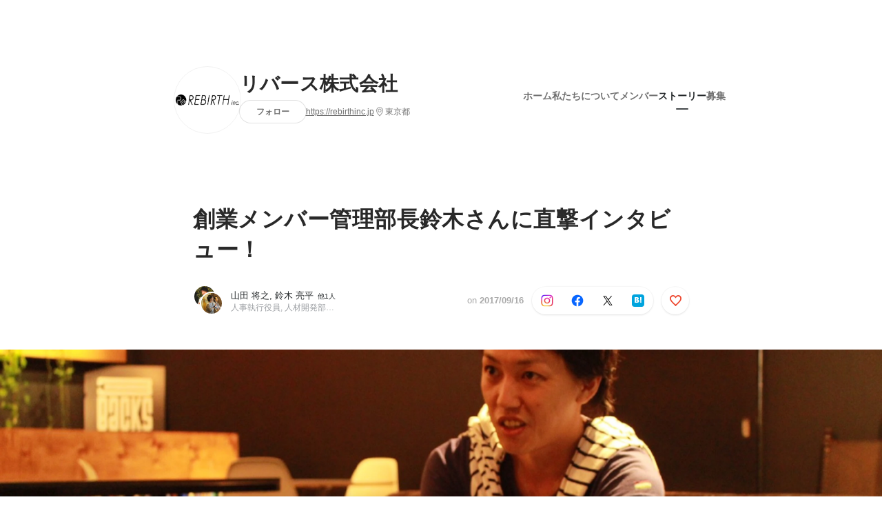

--- FILE ---
content_type: text/html; charset=utf-8
request_url: https://www.wantedly.com/companies/3backs/post_articles/76583
body_size: 26529
content:
<!DOCTYPE html>
<html lang="ja-JP">
<head>
  <link rel='manifest' href='/manifest.json'>
  <meta charset="utf-8">
  <title>創業メンバー管理部長鈴木さんに直撃インタビュー！ | 株式会社3Backs&#39;s Blog</title>
<meta name="keywords" content="ソーシャル・リクルーティング,Wantedly,facebook,採用,転職,就職,就活,仲暁子,akiko naka,ビジネスSNS" />
<meta name="description" content="こんにちは。人事部の井上です。今回は創業メンバーである管理部長の鈴木さんに私人事の井上が直撃インタビューをしました！どんな秘話が聞けるか楽しみですね！（鈴木亮平さん34歳。大学中退後、一般企業で..." />

<link href="/favicon.ico" rel="icon" />
<link href="/apple-touch-icon-precomposed.png" rel="apple-touch-icon-precomposed" />
<link rel="alternate" hreflang="x-default" href="https://www.wantedly.com/companies/3backs/post_articles/76583" /><link rel="alternate" hreflang="ja" href="https://www.wantedly.com/companies/3backs/post_articles/76583" /><link rel="alternate" hreflang="en" href="https://sg.wantedly.com/companies/3backs/post_articles/76583" /><link rel="alternate" hreflang="ja-jp" href="https://www.wantedly.com/companies/3backs/post_articles/76583" /><link rel="alternate" hreflang="en-jp" href="https://en-jp.wantedly.com/companies/3backs/post_articles/76583" /><link rel="alternate" hreflang="en-sg" href="https://sg.wantedly.com/companies/3backs/post_articles/76583" />
<meta property="og:title" content="創業メンバー管理部長鈴木さんに直撃インタビュー！ | 株式会社3Backs&#39;s Blog" />
<meta property="og:image" content="https://www.wantedly.com/post_articles/76583/ogp_image" />
<meta property="og:image:height" content="630" />
<meta property="og:image:width" content="1200" />
<meta property="twitter:image" content="https://www.wantedly.com/post_articles/76583/ogp_image" />
<meta property="twitter:image:height" content="630" />
<meta property="twitter:image:width" content="1200" />
<meta property="og:type" content="article" />
<meta property="og:description" content="こんにちは。人事部の井上です。今回は創業メンバーである管理部長の鈴木さんに私人事の井上が直撃インタビューをしました！どんな秘話が聞けるか楽しみですね！（鈴木亮平さん34歳。大学中退後、一般企業で..." />
<meta property="og:url" content="https://www.wantedly.com/companies/3backs/post_articles/76583" />

<meta property="fb:app_id" content="234170156611754" />
<meta name="twitter:card" content="summary_large_image" />
<meta name="twitter:site" content="@wantedly" />
<meta name="twitter:url" content="https://www.wantedly.com/companies/3backs/post_articles/76583" />
<meta name="twitter:title" content="創業メンバー管理部長鈴木さんに直撃インタビュー！ | 株式会社3Backs&#39;s Blog" />
<meta name="twitter:description" content="こんにちは。人事部の井上です。今回は創業メンバーである管理部長の鈴木さんに私人事の井上が直撃インタビューをしました！どんな秘話が聞けるか楽しみですね！（鈴木亮平さん34歳。大学中退後、一般企業で..." />
<link rel="canonical" href="https://www.wantedly.com/companies/3backs/post_articles/76583" />
<link rel="alternate" type="application/rss+xml" title="RSS" href="https://www.wantedly.com/stories/s/3backs/rss.xml" />
<meta name="viewport" content="width=device-width, initial-scale=1" />
<meta name="csrf-param" content="authenticity_token" />
<meta name="csrf-token" content="DDYKDncLieJkXj1Z9nXCY1/RAalrOyqurk5uFN4hGM3vOQmvOmSiRPNVXp+EbVeNHPiIqL1YT/DM2aOhHYwhCg==" />
<link rel="apple-touch-icon" href="/apple-touch-icon.png" />
<link rel="icon" type="image/png" href="/android-touch-icon.png" size="192x192" />
<meta name="apple-mobile-web-app-title" content="Wantedly" />
<meta name="application-name" content="Wantedly" />
<meta property="slack-app-id" content="A011NT5QACS" />
<script type="application/ld+json">{"@context":"https://schema.org","@graph":[{"@type":"Organization","@id":"https://www.wantedly.com/#organization","name":"Wantedly","url":"https://www.wantedly.com/","sameAs":["https://wantedlyinc.com","https://www.facebook.com/wantedly","https://x.com/wantedly"]},{"@type":"WebSite","@id":"https://www.wantedly.com/#website","url":"https://www.wantedly.com/","name":"Wantedly","inLanguage":"ja","publisher":{"@id":"https://www.wantedly.com/#organization"},"potentialAction":{"@type":"SearchAction","target":{"@type":"EntryPoint","urlTemplate":"https://www.wantedly.com/search?query={search_term_string}"},"query-input":"required name=search_term_string"}},{"@type":"Organization","@id":"https://www.wantedly.com/companies/3backs#organization","name":"リバース株式会社","url":"https://www.wantedly.com/companies/3backs","logo":{"@type":"ImageObject","url":"https://d2v9k5u4v94ulw.cloudfront.net/assets/images/14558427/original/b044178a-d647-4015-80f8-d9882483dc0e?1695111087"},"legalName":"リバース株式会社","foundingDate":"2009-11-01","founder":{"@type":"Person","name":"三浦　尚記"},"numberOfEmployees":{"@type":"QuantitativeValue","value":180},"contactPoint":{"@type":"ContactPoint","contactType":"customer service","url":"https://rebirthinc.jp"},"sameAs":["https://rebirthinc.jp","https://twitter.com/rebirth_lab?lang=ja","https://www.facebook.com/rebirthlab.jp/?ref=bookmarks"],"areaServed":[{"@type":"Country","name":"JP"}],"slogan":"ヒトと向き合い、ヒトを起点に社会課題を解決する","description":"リバース株式会社は【学歴職歴に関係なくキャリアアップできる社会の実現】をミッションとしHRソーシャルカンパニーとして再生プロジェクト【リバラボ】をスタートしました。\n学歴職歴にハンディのある若者のキャリア再生を実現する為、キャリアハケンやキャリアインターン行い転職を支援し、大手企業や成長企業へのキャリアルート確立を目指して活動しています。"},{"@type":"WebPage","@id":"https://www.wantedly.com/companies/3backs/post_articles/76583#webpage","url":"https://www.wantedly.com/companies/3backs/post_articles/76583","name":"創業メンバー管理部長鈴木さんに直撃インタビュー！","inLanguage":"ja","isPartOf":{"@id":"https://www.wantedly.com/#website"},"publisher":{"@id":"https://www.wantedly.com/#organization"},"breadcrumb":{"@id":"https://www.wantedly.com/companies/3backs/post_articles/76583#breadcrumbs"},"description":"こんにちは。人事部の井上です。今回は創業メンバーである管理部長の鈴木さんに私人事の井上が直撃インタビューをしました！どんな秘話が聞けるか楽しみですね！（鈴木亮平さん34歳。大学中退後、一般企業で経理事務職を経験し、27歳の時に代表と共に3Backsを立ち上げる。今は総合管理責任者として全体を統括。）＝＝＝＝＝＝＝...","mainEntity":{"@id":"https://www.wantedly.com/companies/3backs/post_articles/76583#blogposting"},"primaryImageOfPage":{"@type":"ImageObject","url":"https://d2v9k5u4v94ulw.cloudfront.net/assets/images/1802048/original/897e45e2-3ba0-4bdc-9bca-a25820c27bd5?1505370459"},"hasPart":{"@type":"SiteNavigationElement","@id":"https://www.wantedly.com/companies/3backs#sitenav","name":"ページナビゲーション","hasPart":[{"@type":"WebPage","name":"ホーム","url":"https://www.wantedly.com/companies/3backs","inLanguage":"ja"},{"@type":"WebPage","name":"私たちについて","url":"https://www.wantedly.com/companies/3backs/about","inLanguage":"ja"},{"@type":"WebPage","name":"メンバー","url":"https://www.wantedly.com/companies/3backs/members","inLanguage":"ja"},{"@type":"WebPage","name":"ストーリー","url":"https://www.wantedly.com/companies/3backs/stories","inLanguage":"ja"},{"@type":"WebPage","name":"募集","url":"https://www.wantedly.com/companies/3backs/projects","inLanguage":"ja"}]},"dateModified":"2020-01-16T11:34:45+09:00","datePublished":"2017-09-16T18:28:47+09:00","author":{"@id":"https://www.wantedly.com/id/masayuki_yamada_c#person"}},{"@context":"https://schema.org","@type":["BlogPosting","Article"],"@id":"https://www.wantedly.com/companies/3backs/post_articles/76583#blogposting","headline":"創業メンバー管理部長鈴木さんに直撃インタビュー！","name":"創業メンバー管理部長鈴木さんに直撃インタビュー！","url":"https://www.wantedly.com/companies/3backs/post_articles/76583","mainEntityOfPage":{"@id":"https://www.wantedly.com/companies/3backs/post_articles/76583#webpage"},"isPartOf":{"@id":"https://www.wantedly.com/companies/3backs/stories#blogpostings"},"datePublished":"2017-09-16T18:28:47+09:00","dateModified":"2020-01-16T11:34:45+09:00","dateCreated":"2017-09-14T15:26:53+09:00","author":[{"@type":"Person","@id":"https://www.wantedly.com/id/masayuki_yamada_c#person","name":"山田 将之","url":"https://www.wantedly.com/id/masayuki_yamada_c","image":"https://images.wantedly.com/i/gFJEc9j?h=200\u0026w=200","worksFor":{"@id":"https://www.wantedly.com/companies/3backs#organization"}},{"@type":"Person","@id":"https://www.wantedly.com/id/ryohei_suzuki_j#person","name":"鈴木 亮平","url":"https://www.wantedly.com/id/ryohei_suzuki_j","worksFor":{"@id":"https://www.wantedly.com/companies/3backs#organization"}},{"@type":"Person","@id":"https://www.wantedly.com/id/yuya_inoue_c#person","name":"井上 侑弥","url":"https://www.wantedly.com/id/yuya_inoue_c","worksFor":{"@id":"https://www.wantedly.com/companies/3backs#organization"}},{"@type":"Organization","@id":"https://www.wantedly.com/companies/3backs#organization"}],"description":"こんにちは。人事部の井上です。今回は創業メンバーである管理部長の鈴木さんに私人事の井上が直撃インタビューをしました！どんな秘話が聞けるか楽しみですね！（鈴木亮平さん34歳。大学中退後、一般企業で経理事務職を経験し、27歳の時に代表と共に3Backsを立ち上げる。今は総合管理責任者として全体を統括。）＝＝＝＝＝＝＝...","articleBody":"こんにちは。人事部の井上です。今回は創業メンバーである管理部長の鈴木さんに私人事の井上が直撃インタビューをしました！どんな秘話が聞けるか楽しみですね！（鈴木亮平さん34歳。大学中退後、一般企業で経理事務職を経験し、27歳の時に代表と共に3Backsを立ち上げる。今は総合管理責任者として全体を統括。）＝＝＝＝＝＝＝...","keywords":"創業ストーリー","about":[{"@type":"Thing","name":"創業ストーリー"}],"inLanguage":"ja","image":["https://d2v9k5u4v94ulw.cloudfront.net/assets/images/1802048/original/897e45e2-3ba0-4bdc-9bca-a25820c27bd5?1505370459","https://images.wantedly.com/i/FF6bM9W","https://images.wantedly.com/i/Zejm3Sd","https://images.wantedly.com/i/UX7Ebze","https://images.wantedly.com/i/J2bwHwR","https://images.wantedly.com/i/pbGh4oe","https://images.wantedly.com/i/aukLHnT","https://images.wantedly.com/i/vLquZZg"],"publisher":{"@id":"https://www.wantedly.com/companies/3backs#organization"},"interactionStatistic":[{"@type":"InteractionCounter","interactionType":{"@type":"LikeAction"},"userInteractionCount":6}],"speakable":{"@type":"SpeakableSpecification","cssSelector":[".article-title",".article-description",".company-name"]},"mentions":[{"@id":"https://www.wantedly.com/companies/3backs#organization"}],"wordCount":1,"timeRequired":"PT9M","potentialAction":[{"@type":"ReadAction","target":"https://www.wantedly.com/companies/3backs/stories","name":"もっと見る"},{"@type":"ShareAction","target":"https://www.wantedly.com/companies/3backs/post_articles/76583","name":"記事を共有"}]},{"@context":"https://schema.org","@type":"BreadcrumbList","@id":"https://www.wantedly.com/companies/3backs/post_articles/76583#breadcrumbs","itemListElement":[{"@type":"ListItem","position":1,"name":"ホーム","item":"https://www.wantedly.com"},{"@type":"ListItem","position":2,"name":"リバース株式会社","item":"https://www.wantedly.com/companies/3backs"},{"@type":"ListItem","position":3,"name":"ストーリー","item":"https://www.wantedly.com/companies/3backs/stories"},{"@type":"ListItem","position":4,"name":"創業メンバー管理部長鈴木さんに直撃インタビュー！","item":"https://www.wantedly.com/companies/3backs/post_articles/76583"}]}]}
</script>
  <script type="application/json" id="wantedly-app-config">{"env":"production","controller":"post_articles","action":"show","params_id":"76583","query_params":{},"current_user_id":null,"current_user_id_full":null,"current_user_id_civic_only":null,"request_mobile":false,"is_iphone":false,"user_signed_in":false,"keep_signed_out":false,"facebook_auto_login_enabled":true,"signed_in_as_company":false,"current_company_id":null,"current_company_name":"null","current_company_plan":"null","current_job_id":null,"role_cd":null,"fb_app_id":"234170156611754","twitter_oauth_url":"https://www.wantedly.com/user/auth/twitter?origin=https%3A%2F%2Fwww.wantedly.com%2Fcompanies%2F3backs%2Fpost_articles%2F76583","facebook_oauth_url":"https://www.wantedly.com/user/auth/facebook?origin=https%3A%2F%2Fwww.wantedly.com%2Fcompanies%2F3backs%2Fpost_articles%2F76583","linkedin_oauth_url":"https://www.wantedly.com/user/auth/linkedin?origin=https%3A%2F%2Fwww.wantedly.com%2Fcompanies%2F3backs%2Fpost_articles%2F76583","google_oauth_url":"https://www.wantedly.com/user/auth/google?origin=https%3A%2F%2Fwww.wantedly.com%2Fcompanies%2F3backs%2Fpost_articles%2F76583","apple_client_id":"com.wantedly.www","linkedin_login_available":false,"current_country":"japan","visit_url":"https://www.wantedly.com","accounts_url":"https://accounts.wantedly.com","platform_url":"https://platform.wantedly.com","source_cd":0,"session_id":"8fd4d23234e7f14364e5656edba9a2d4","global_csrf_token":"pb5n8hcW1/S8E12jobp41mf5KJrc7m6kf9u7fIPGjWRGsWRTWnn8UisYPmXTou04JNChmwqNC/odTHbJQGu0ow==","visit_date_released_to_current_company":false,"tools_oauth_client_id":"29fc56b1a4740a5c65af0a56d9c55496f2c4f386a03d4a9497e161ac854861fe","tools_oauth_secret":"f77aea6386dee914e033ed3ce4242ed82c2b1d68629a94bdfcfbabba3c985633","is_premium_user":false,"user_profile_progress_rate":0,"usable_webp":true,"featureFlags":{},"stripe_user_payment_public_key":"pk_live_K58GPH4JpXDR9OYhQt9ZWAgc","stripe_public_key":"pk_live_HBOlbVSpP7qon4S2yJ0xNMHP","stripe_singapore_public_key":"pk_live_dlMUKChCEgKq9IxPGCLyPHWd","stripe_hong_kong_public_key":"pk_live_ZEfX5HaMjwcSNlVN4y5SAbDk"}</script>
<script type="application/json" id="i18n-config">{"defaultLocale":"en","locale":"ja"}</script>
  <script type="application/json" id="wantedly-i18n-flags">{"writer_available":true,"address_suffix_available":true,"meta_tag_projects_show_seo_available":true,"required_profile_items_notification_available":true,"resume_import_notification_enabled":false,"international_new_job_postings_campaign_available":false,"early_signup_triggers_enabled":false,"international_carousel_featured_only_enabled":false,"international_client_registration_flow_available":false,"international_apps_available":true,"international_new_project_page_available":false,"company_past_members_available":true,"default_project_filter_available":true,"project_category_available":true,"linkedin_login_available":false,"writing_program_available":true,"bookmarker_hunting_available":true,"video_available":true,"antisocial_check_available":true,"company_ranking_available":true,"friend_invitation_available":true,"overseas_feature_company_tag_available":true,"facebook_connect_available":true,"twitter_connect_available":true,"linkedin_connect_available":true,"github_connect_available":true,"whatsapp_connect_available":true,"hatena_connect_available":true,"instagram_connect_available":true,"facebook_support_available":true,"twitter_support_available":true,"linkedin_support_available":false,"whatsapp_support_available":false,"github_support_available":true,"hatena_support_available":true,"instagram_support_available":true,"support_message_suggestion_available":false,"call_support_available":true,"company_feeds_available":true,"area_filter_available":true,"company_filter_available":false,"keyword_filter_available":true,"global_keyword_filter_available":true,"global_header_options_available":true,"segment_type_questionnaire_available":true,"prefecture_option_available":true,"project_tutorial_available":true,"trial_2017_available":true,"candidacy_visible_time_limit_exists":false,"employee_interview_available":true,"material_available":true,"detailed_header_available":true,"enterprise_dashboard_available":true,"enterprise_international_dashboard_available":false,"enterprise_current_plan_options_available":true,"enterprise_navigation_group_available":true,"seminar_available":true,"activity_score_ordering_available":false,"candidate_limit_message_available":true,"candidate_watch_available":true,"candidate_learn_more_available":true,"status_updated_buttons_available":true,"visit_date_dialog_available":true,"enterprise_project_member_role_selector_available":true,"mf_kessai_available":true,"founded_on_year_suffix_required":true,"number_month_list":true,"analytics_generations_short_year":true,"scout_setting_available":true,"direct_scout_option_available":true,"require_published_projects_to_show_scout_menu":true,"full_scout_option_available":true,"scout_user_positive_action_available":true,"application_to_scout_available":true,"scout_clickable_items_enabled":true,"scout_filters_occupation_available":true,"scout_filters_activity_available":true,"scout_filters_items_available":true,"scout_filters_recommend_available":true,"scout_filters_connection_available":true,"scout_filters_scout_received_available":true,"scout_filters_age_range_available":true,"scout_filters_sort_available":true,"scout_filters_motivation_available":true,"scout_filters_location_available":true,"scout_filters_new_grad_available":true,"scout_filters_countries_available":false,"footer_subtitle_available":true,"register_with_facebook_post_available":false,"simple_signin_available":true,"client_material_request_available":true,"daily_pickup_available":true,"edit_with_detailed_flow_available":true,"enterprise_view_watch_users_available":true,"enterprise_view_bookmark_count_available":true,"user_violation_available":true,"subcategory_available":true,"medical_available":true,"keywords_available":true,"featured_project_list_available":true,"company_project_available":true,"enterprise_plan_update_available":true,"scout_countries_option_available":false,"enterprise_plan_self_cancellation_available":true,"enterprise_plan_upgrade_available":true,"pricing_and_option_available":true,"payment_method_bill_available":true,"payment_method_card_available":true,"premium_user_available":true,"premium_user_status_visible":true,"free_scout_available":false,"profile_cover_post_available":false,"secret_profile_available":true,"enterprise_analytics_available":true,"international_wantedly_feed_available":true,"international_wantedly_people_available":true,"international_enterprise_show_journal":false,"project_filter_conditions_available":false,"visit_date_available":true,"recommendation_of_keywords_after_application_available":true,"international_client_inquiry_available":true,"international_feed_editable":false,"international_enterprise_analytics_available":false,"social_share_buttons_available":true,"opt_out_trackers_available":false,"show_application_qualification":true,"project_support_available":true,"pdf_uploader_available":true,"apply_complete_resume_uploader_available":false,"keyword_suggestion_activated":true,"meetup_index_page_available":true,"show_project_creation_admin":false,"pubsub_email_available":false,"discover_available":true,"new_obligate_resume_available":false,"invoice_sending_available":true,"postal_code_available":true,"company_registration_address_required":false,"company_registration_phone_required":false,"improve_intl_projects_creation_enabled":false,"project_traits_available":true,"internationnal_project_show_after_modal":false,"google_rich_results_available":false,"keyword_search_target":false,"show_share_modal_after_post":false,"show_user_posts":true,"private_consulting_available":true,"kickoff_seminar_available":true,"engagement_suite_available_country":true,"profile_scout_available":true,"show_new_further_reading":true,"show_further_reading_posts":true,"job_posts_fully_visible_when_logged_out":false,"perk_enabled":false,"internal_story_enabled":false,"show_intl_journal_sidebar":false,"membership_request_enabled":true,"sitemap_meetups_enabled":true,"sitemap_wantedly_premium_enabled":true,"sitemap_resumes_enabled":true,"sitemap_way_of_writing_resumes_enabled":true,"sitemap_engagement_enabled":true,"sitemap_hiring_enabled":true,"sitemap_open_api_enabled":true,"sitemap_recommended_environment_enabled":true,"sitemap_about_enabled":true}</script>
<script type="application/json" id="wantedly-flash">{"alert":null,"notice":null}</script>

    <script>
    (function () {
      "use strict";

      function loadInlineFeatures(deps, cb) {
        Promise.all(deps.map((dep) => {
          if (!Object.prototype.hasOwnProperty.call(loadInlineFeatures.features, dep)) {
            throw new Error(`No feature found: ${dep}`);
          }
          return loadInlineFeatures.features[dep];
        })).then((loadedFeatures) => cb(...loadedFeatures));
      }
      loadInlineFeatures.features = {};
      loadInlineFeatures.featureResolvers = {};
      for (const featureName of ["jquery","log_event"]) {
        loadInlineFeatures.features[featureName] = new Promise((resolve, reject) => {
          loadInlineFeatures.featureResolvers[featureName] = resolve;
          window.addEventListener('load', (event) => {
            setTimeout(() => reject(new Error(`Cannot load feature: ${featureName}`)), 5000);
          });
        });
      }

      window.loadInlineFeatures = loadInlineFeatures;
    })();
  </script>


  
  <script>
//<![CDATA[
window.gon={};
//]]>
</script>
  
  <script src="//www.google-analytics.com/analytics.js" async="async"></script>
  <script>
  (function (w, ga) {
    w.GoogleAnalyticsObject = ga;
    w[ga] =
      w[ga] ||
      function () {
        (w[ga].q = w[ga].q || []).push(arguments);
      };
    w[ga].l = Date.now();
  })(window, "ga");

  ga('create', 'UA-12847756-21', { cookieDomain: 'wantedly.com' });




  // Clear referrer when redirected back after OAuth so that the session referrer will not be overwritten with the auth provider url.
  // cf. https://github.com/wantedly/wantedly/issues/38883
  var OMNIAUTH_CALLBACK_KEY = "omniauth_callback";
  var hasOmniauthCallbackCookie = (new RegExp("(?:^|;\\s*)" + escape(OMNIAUTH_CALLBACK_KEY).replace(/[\-\.\+\*]/g, "\\$&") + "\\s*\\=")).test(document.cookie);
  if (hasOmniauthCallbackCookie) {
    if (unescape(document.cookie.replace(new RegExp("(?:^|.*;\\s*)" + escape(OMNIAUTH_CALLBACK_KEY).replace(/[\-\.\+\*]/g, "\\$&") + "\\s*\\=\\s*((?:[^;](?!;))*[^;]?).*"), "$1")) === "true") {
      ga('set', 'referrer', location.origin);
      // Clear cookie
      document.cookie = escape(OMNIAUTH_CALLBACK_KEY) + "=; expires=Thu, 01 Jan 1970 00:00:00 GMT; path=/";
    }
  }

  ga('send', 'pageview', null);
  ga('set', 'dimension1', "not_logged_in");
  ga('set', 'dimension2', "japan");

  </script>


    <script>window.eventTrackingGlobalProperties = {"country":"japan","locale":"ja","user_id":null,"user_name":null,"user_email":null,"company_id":null,"company_name":null};</script>
  <script src="https://de7iszmjjjuya.cloudfront.net/assets/build/v1/gtm/loader-dfe56b27bda943d53a7f.js" crossorigin="anonymous"></script>

    <script src="https://www.googletagmanager.com/gtm.js?id=GTM-NK3SZPP" async="async"></script>
    <script type="text/javascript">
    (function (w, l) {
      w[l] = w[l] || [];
      w[l].push({
        "gtm.start": Date.now(),
        event: "gtm.js",
      });
    })(window, "dataLayer");
    </script>



  <script src="https://accounts.google.com/gsi/client" async="async" defer="defer"></script>

  <link rel="preconnect" href="https://fonts.googleapis.com">
  <link rel="preconnect" href="https://fonts.gstatic.com" crossorigin>

    <script type="application/json" id="ssr-app-data">{"router":{"path":"/companies/3backs/post_articles/76583","query":{},"queryString":""},"page":"post_articles#show","auth":{"current_user":null,"current_company":null,"current_country":"japan","current_user_company_ids":[],"culture_map_editable_company_ids":[],"locale":"ja","current_member_permission":null},"body":{"post":{"id":76583,"company":{"id":676084,"name":"リバース株式会社","company_name":"3backs","url":"https://rebirthinc.jp","short_location":"東京都","font_color_code":"#6A6E71","country":"japan","company_path":"/companies/3backs","project_count":62,"post_count":370,"lastest_post_published_at":"2023-07-20T23:02:03.000+09:00","has_descriptions":true,"avatar":{"id":14558427,"url":"https://d2v9k5u4v94ulw.cloudfront.net/assets/images/14558427/original/b044178a-d647-4015-80f8-d9882483dc0e?1695111087"}}},"company_followings":[]}}</script>
    <script src="https://de7iszmjjjuya.cloudfront.net/assets/build/commons-e16ac0f63ac920922736.js" crossorigin="anonymous" defer="defer"></script>
    <script src="https://de7iszmjjjuya.cloudfront.net/assets/build/main-4ef7be9c749439fd8ea5.js" crossorigin="anonymous" defer="defer"></script>
    
    <script src="https://de7iszmjjjuya.cloudfront.net/assets/build/cross_page_components-9bc2580d3713035143bc.js" crossorigin="anonymous" defer="defer"></script>
    <script src="https://de7iszmjjjuya.cloudfront.net/assets/build/v1/social_login_success_event_tracking-ba1521471fdb80a890a9.js" crossorigin="anonymous" defer="defer"></script>

  <link rel="stylesheet" media="screen" href="https://de7iszmjjjuya.cloudfront.net/assets/build/v1/vendor-styles-2b79173b5e4c68e902dd.css" />
  <link rel="stylesheet" media="screen" href="https://de7iszmjjjuya.cloudfront.net/assets/build/v1/application-226b3920ee454eb7f34a.css" />
  <link rel="stylesheet" media="screen" href="https://de7iszmjjjuya.cloudfront.net/assets/build/ui-react-2022-style-7d048e0e0b881b988a8e.css" />
  <link rel="stylesheet" media="screen" href="https://fonts.googleapis.com/css2?family=Lato:wght@400;700&amp;family=Poppins:wght@300;400;600;700&amp;display=swap" />
  <link rel="stylesheet" media="screen" href="https://de7iszmjjjuya.cloudfront.net/assets/build/v1/gamma/company_posts-fe21866021f50556d563.css" />
<link rel="stylesheet" media="screen" href="https://de7iszmjjjuya.cloudfront.net/assets/build/v1/gamma/companies_show-afff4f10d2cae43d9c3a.css" />
<link rel="stylesheet" media="screen" href="https://de7iszmjjjuya.cloudfront.net/assets/build/v1/gamma/post_spaces-e40fe4560aa75c4509f6.css" />
<link rel="stylesheet" media="screen" href="https://de7iszmjjjuya.cloudfront.net/assets/build/v1/gamma/post_article-b4f958dcaf11a73dde52.css" />


</head>
<body class="body-post-article-show-single-column modal-experiment-enabled">
  
    <noscript><iframe src="https://www.googletagmanager.com/ns.html?id=GTM-NK3SZPP"
    height="0" width="0" style="display:none;visibility:hidden"></iframe></noscript>



  
  <div class='new-ui-modal-full-page-wrapper' id='photo_viewer'>
<div class='new-ui-modal-overlay'>
<div class='viewer-header'>
<div class='close-button'>
<div class='button-icon-small'>
<div class='button-touch-area'>
<div class='icon-button'>
<i class='wt-icon wt-icon-close'></i>
</div>
</div>
</div>
</div>
<div class='pager'>
<div class='page'>1</div>
<div class='slash'>/</div>
<div class='total'>5</div>
</div>
</div>
<div id='photo_viewer_content_wrapper'>
<div id='photo_viewer_content'></div>
<div class='side-button left-button'>
<div class='button-icon-small'>
<div class='button-touch-area'>
<div class='icon-button'>
<div class='icon-button-cover'></div>
<i class='wt-icon wt-icon-chevron-left'></i>
</div>
</div>
</div>
</div>
<div class='side-button right-button'>
<div class='button-icon-small'>
<div class='button-touch-area'>
<div class='icon-button'>
<div class='icon-button-cover'></div>
<i class='wt-icon wt-icon-chevron-right'></i>
</div>
</div>
</div>
</div>
</div>
</div>
</div>

  <div id="fb-root"></div>
  <div id="container">
      
    <div id="main-outer" class="cf">
        <div id="header" class="cf">
          <div id="header-inner">
                <header class='cf sticky' data-current-post-space='{&quot;link_url&quot;:&quot;https://www.wantedly.com/stories/s/3backs&quot;,&quot;avatar_url&quot;:&quot;https://d2v9k5u4v94ulw.cloudfront.net/small_light(dw=80,dh=80,da=l,ds=s,cw=80,ch=80,cc=FFFFFF,of=webp)/assets/images/1749276/original/ebe714e5-15de-45db-8e38-cf32de3b30fe.jpeg?1502010390&quot;,&quot;title&quot;:&quot;株式会社3Backs&#39;s Blog&quot;}' data-env='production' data-has-elevation='true' data-locale='ja' id='global-header'></header>

          </div>
        </div>
        
      

      <div id="main" class="post-articles-controller post-articles-show action-show cf">
        <div id="main-inner" class="cf">
          

<div class='post-article-show-wrapper-single-column cf'>
<div class='post-article-show-content-wrapper'>
<article class='article-wrapper'>
<div class='article-inner'>
<div class='header'>
<div data-component="App" data-ssr-props="{}" data-hydrate=""><style data-styled="true" data-styled-version="5.3.11">#container{min-width:auto;}/*!sc*/
#main{margin-top:0;margin-bottom:0;}/*!sc*/
#main-inner{width:auto;}/*!sc*/
data-styled.g360[id="sc-global-JkaJv1"]{content:"sc-global-JkaJv1,"}/*!sc*/
.jrwlFo{display:-webkit-box;display:-webkit-flex;display:-ms-flexbox;display:flex;-webkit-box-pack:center;-webkit-justify-content:center;-ms-flex-pack:center;justify-content:center;-webkit-align-items:center;-webkit-box-align:center;-ms-flex-align:center;align-items:center;box-sizing:border-box;color:rgba(0,0,0,0.84);padding:0 19px;min-width:90px;height:28px;border-radius:100px;border:none;cursor:pointer;background:transparent;-webkit-transition:all 150ms cubic-bezier(0,0,1,1) 0s;transition:all 150ms cubic-bezier(0,0,1,1) 0s;white-space:nowrap;}/*!sc*/
data-styled.g372[id="FollowButtonContainer__FollowButton-sc-1qq6swk-0"]{content:"jrwlFo,"}/*!sc*/
.loaGuh{width:100%;display:-webkit-box;display:-webkit-flex;display:-ms-flexbox;display:flex;-webkit-box-pack:justify;-webkit-justify-content:space-between;-ms-flex-pack:justify;justify-content:space-between;padding-bottom:1px;}/*!sc*/
@media screen and (min-width:64em){.loaGuh{gap:16px;-webkit-box-pack:center;-webkit-justify-content:center;-ms-flex-pack:center;justify-content:center;}}/*!sc*/
data-styled.g373[id="HeaderNav__Nav-sc-15k9xkr-0"]{content:"loaGuh,"}/*!sc*/
.gqgbCP{font-family:"Hiragino Sans","ヒラギノ角ゴシック Pro","Hiragino Kaku Gothic Pro","メイリオ",Meiryo,Osaka,"ＭＳ Ｐゴシック","MS PGothic",sans-serif;text-align:center;font-size:14px;line-height:22px;font-weight:600;display:inline-block;-webkit-flex-shrink:0;-ms-flex-negative:0;flex-shrink:0;position:relative;padding:12px 0;color:rgba(0,0,0,0.56);cursor:pointer;-webkit-transition:all 150ms cubic-bezier(0,0,1,1) 0s;transition:all 150ms cubic-bezier(0,0,1,1) 0s;}/*!sc*/
.gqgbCP:link,.gqgbCP:visited{color:rgba(0,0,0,0.56);}/*!sc*/
.gqgbCP:hover{-webkit-text-decoration:none;text-decoration:none;-webkit-transition:all 200ms cubic-bezier(0.3,0.3,0.3,1) 0s;transition:all 200ms cubic-bezier(0.3,0.3,0.3,1) 0s;color:rgba(0,0,0,0.84);}/*!sc*/
@media screen and (min-width:64em){.gqgbCP{padding:8px 0;}}/*!sc*/
.gqgbCP.active-nav-link-item{font-weight:700;color:#45494B;}/*!sc*/
.gqgbCP.active-nav-link-item:before{position:absolute;width:18px;height:2px;border-radius:1px;background-color:#45494B;content:"";display:inline-block;bottom:-1px;left:50%;-webkit-transform:translateX(-50%);-ms-transform:translateX(-50%);transform:translateX(-50%);}/*!sc*/
@media screen and (min-width:64em){.gqgbCP.active-nav-link-item{color:inherit;}.gqgbCP.active-nav-link-item:hover{opacity:1;}}/*!sc*/
data-styled.g374[id="HeaderNav__NavLinkItem-sc-15k9xkr-1"]{content:"gqgbCP,"}/*!sc*/
.byOpTe{display:-webkit-box;display:-webkit-flex;display:-ms-flexbox;display:flex;-webkit-flex-direction:column;-ms-flex-direction:column;flex-direction:column;}/*!sc*/
@media screen and (min-width:64em){.byOpTe{-webkit-flex-direction:column-reverse;-ms-flex-direction:column-reverse;flex-direction:column-reverse;margin-bottom:80px;border:none;}}/*!sc*/
data-styled.g400[id="Header__Base-sc-1fxlgo9-0"]{content:"byOpTe,"}/*!sc*/
@media screen and (min-width:64em){.jPbNvU{position:relative;display:none;}}/*!sc*/
data-styled.g401[id="Header__CoverImageWrapper-sc-1fxlgo9-1"]{content:"jPbNvU,"}/*!sc*/
.xosyL{position:relative;display:block;width:56px;height:56px;border-radius:50%;}/*!sc*/
@media screen and (min-width:64em){.xosyL{width:96px;height:96px;}}/*!sc*/
data-styled.g403[id="Header__AvatarImageLink-sc-1fxlgo9-3"]{content:"xosyL,"}/*!sc*/
.hQyvaS{width:inherit;height:inherit;}/*!sc*/
data-styled.g404[id="Header__StyledAvatar-sc-1fxlgo9-4"]{content:"hQyvaS,"}/*!sc*/
.dbIffh{width:inherit;height:inherit;object-fit:contain;}/*!sc*/
data-styled.g405[id="Header__AvatarImage-sc-1fxlgo9-5"]{content:"dbIffh,"}/*!sc*/
.jElSbc{background-color:white;}/*!sc*/
@media screen and (min-width:64em){.jElSbc{margin:24px auto 16px;max-width:960px;box-shadow:none;z-index:20;position:static;height:auto;width:auto;}}/*!sc*/
data-styled.g408[id="Header__HeaderBar-sc-1fxlgo9-8"]{content:"jElSbc,"}/*!sc*/
.dQcHkZ{display:-webkit-box;display:-webkit-flex;display:-ms-flexbox;display:flex;-webkit-flex-direction:column;-ms-flex-direction:column;flex-direction:column;padding:20px 16px 12px;}/*!sc*/
@media screen and (min-width:64em){.dQcHkZ{padding:8px 24px;-webkit-flex-direction:row;-ms-flex-direction:row;flex-direction:row;height:auto;margin:0 auto;box-sizing:border-box;gap:12px;-webkit-box-pack:justify;-webkit-justify-content:space-between;-ms-flex-pack:justify;justify-content:space-between;-webkit-align-items:center;-webkit-box-align:center;-ms-flex-align:center;align-items:center;}}/*!sc*/
data-styled.g409[id="Header__HeaderBarInner-sc-1fxlgo9-9"]{content:"dQcHkZ,"}/*!sc*/
.caucoW{width:100%;display:-webkit-box;display:-webkit-flex;display:-ms-flexbox;display:flex;-webkit-align-items:flex-start;-webkit-box-align:flex-start;-ms-flex-align:flex-start;align-items:flex-start;gap:16px;}/*!sc*/
@media screen and (min-width:64em){.caucoW{gap:20px;-webkit-align-items:center;-webkit-box-align:center;-ms-flex-align:center;align-items:center;}}/*!sc*/
data-styled.g410[id="Header__HeaderLeft-sc-1fxlgo9-10"]{content:"caucoW,"}/*!sc*/
.kxQafw{-webkit-flex:1;-ms-flex:1;flex:1;display:-webkit-box;display:-webkit-flex;display:-ms-flexbox;display:flex;-webkit-flex-direction:column;-ms-flex-direction:column;flex-direction:column;}/*!sc*/
@media screen and (min-width:64em){.kxQafw{padding-bottom:0;}}/*!sc*/
data-styled.g411[id="Header__Meta-sc-1fxlgo9-11"]{content:"kxQafw,"}/*!sc*/
.bzXMrz{display:-webkit-box;display:-webkit-flex;display:-ms-flexbox;display:flex;-webkit-align-items:flex-start;-webkit-box-align:flex-start;-ms-flex-align:flex-start;align-items:flex-start;-webkit-box-pack:justify;-webkit-justify-content:space-between;-ms-flex-pack:justify;justify-content:space-between;}/*!sc*/
@media screen and (min-width:64em){.bzXMrz{width:387px;-webkit-align-items:center;-webkit-box-align:center;-ms-flex-align:center;align-items:center;height:auto;}}/*!sc*/
data-styled.g412[id="Header__MetaUpper-sc-1fxlgo9-12"]{content:"bzXMrz,"}/*!sc*/
.ccNqYQ{display:none;}/*!sc*/
@media screen and (min-width:64em){.ccNqYQ{display:-webkit-box;display:-webkit-flex;display:-ms-flexbox;display:flex;-webkit-flex-shrink:0;-ms-flex-negative:0;flex-shrink:0;}}/*!sc*/
data-styled.g413[id="Header__ButtonWrapper-sc-1fxlgo9-13"]{content:"ccNqYQ,"}/*!sc*/
.BOJxF{color:rgba(0,0,0,0.56);width:96px;}/*!sc*/
data-styled.g414[id="Header__FollowButton-sc-1fxlgo9-14"]{content:"BOJxF,"}/*!sc*/
.egrAxg{color:rgba(0,0,0,0.56);width:100%;}/*!sc*/
data-styled.g415[id="Header__FollowButtonForMobile-sc-1fxlgo9-15"]{content:"egrAxg,"}/*!sc*/
.jnsnon{padding:6px 0;}/*!sc*/
data-styled.g416[id="Header__CommonTouchArea-sc-1fxlgo9-16"]{content:"jnsnon,"}/*!sc*/
.cCXNAs{width:100%;padding:6px 0;}/*!sc*/
data-styled.g417[id="Header__MobileTouchArea-sc-1fxlgo9-17"]{content:"cCXNAs,"}/*!sc*/
.bOuNnL{display:-webkit-box;display:-webkit-flex;display:-ms-flexbox;display:flex;-webkit-align-items:center;-webkit-box-align:center;-ms-flex-align:center;align-items:center;gap:6px;margin:12px 0 8px;width:100%;}/*!sc*/
@media screen and (min-width:64em){.bOuNnL{display:none;}}/*!sc*/
data-styled.g418[id="Header__MobileActionArea-sc-1fxlgo9-18"]{content:"bOuNnL,"}/*!sc*/
.fMjcGd{font-weight:700;font-size:18px;line-height:28px;margin:4px 0 0;-webkit-flex:1;-ms-flex:1;flex:1;}/*!sc*/
@media screen and (min-width:64em){.fMjcGd{line-height:36px;margin-top:0;margin-right:0;font-size:24px;}}/*!sc*/
data-styled.g420[id="Header__CompanyName-sc-1fxlgo9-20"]{content:"fMjcGd,"}/*!sc*/
.kfVhSA{color:rgba(0,0,0,0.84);-webkit-transition:color 150ms cubic-bezier(0,0,1,1) 0s;transition:color 150ms cubic-bezier(0,0,1,1) 0s;display:block;width:100%;}/*!sc*/
.kfVhSA:link,.kfVhSA:visited{color:rgba(0,0,0,0.84);}/*!sc*/
.kfVhSA:hover{-webkit-text-decoration:none;text-decoration:none;color:rgba(0,0,0,0.56);-webkit-transition:color 200ms cubic-bezier(0.3,0.3,0.3,1) 0s;transition:color 200ms cubic-bezier(0.3,0.3,0.3,1) 0s;}/*!sc*/
@media screen and (min-width:64em){.kfVhSA{font-weight:600;font-size:28px;}}/*!sc*/
data-styled.g421[id="Header__CompanyNameLink-sc-1fxlgo9-21"]{content:"kfVhSA,"}/*!sc*/
.jnGeQB{display:-webkit-box;display:-webkit-flex;display:-ms-flexbox;display:flex;-webkit-align-items:center;-webkit-box-align:center;-ms-flex-align:center;align-items:center;gap:8px;-webkit-flex-wrap:wrap;-ms-flex-wrap:wrap;flex-wrap:wrap;margin-top:4px;}/*!sc*/
@media screen and (min-width:64em){.jnGeQB{-webkit-align-items:center;-webkit-box-align:center;-ms-flex-align:center;align-items:center;gap:8px;margin-top:0;}}/*!sc*/
data-styled.g422[id="Header__MetaLower-sc-1fxlgo9-22"]{content:"jnGeQB,"}/*!sc*/
@includes hiragino-sans;/*!sc*/
.fNARgL{color:rgba(0,0,0,0.56);max-width:300px;text-overflow:ellipsis;white-space:nowrap;overflow:hidden;-webkit-text-decoration:underline;text-decoration:underline;-webkit-transition:all 150ms cubic-bezier(0,0,1,1) 0s;transition:all 150ms cubic-bezier(0,0,1,1) 0s;}/*!sc*/
.fNARgL:hover{color:rgba(0,0,0,0.84);-webkit-transition:all 200ms cubic-bezier(0.3,0.3,0.3,1) 0s;transition:all 200ms cubic-bezier(0.3,0.3,0.3,1) 0s;}/*!sc*/
.fNARgL:visited,.fNARgL:active,.fNARgL:link{color:rgba(0,0,0,0.56);-webkit-text-decoration:underline;text-decoration:underline;}/*!sc*/
data-styled.g423[id="Header__OfficialLink-sc-1fxlgo9-23"]{content:"fNARgL,"}/*!sc*/
.cgbSBf{display:-webkit-box;display:-webkit-flex;display:-ms-flexbox;display:flex;-webkit-align-items:center;-webkit-box-align:center;-ms-flex-align:center;align-items:center;white-space:nowrap;}/*!sc*/
data-styled.g424[id="Header__LocationWrapper-sc-1fxlgo9-24"]{content:"cgbSBf,"}/*!sc*/
.tjAIw{color:rgba(0,0,0,0.56);}/*!sc*/
data-styled.g425[id="Header__LocationText-sc-1fxlgo9-25"]{content:"tjAIw,"}/*!sc*/
.gkOhmL{width:16px;height:16px;color:rgba(0,0,0,0.4);}/*!sc*/
data-styled.g426[id="Header__LocationIcon-sc-1fxlgo9-26"]{content:"gkOhmL,"}/*!sc*/
.kzNcOq{min-height:48px;display:-webkit-box;display:-webkit-flex;display:-ms-flexbox;display:flex;width:100%;margin:0 -16px;}/*!sc*/
@media screen and (min-width:64em){.kzNcOq{-webkit-flex-shrink:0;-ms-flex-negative:0;flex-shrink:0;width:auto;margin-left:-24px;margin-right:-24px;padding-top:0;padding-right:0;}}/*!sc*/
data-styled.g427[id="Header__NavWrapper-sc-1fxlgo9-27"]{content:"kzNcOq,"}/*!sc*/
.lbuqde{padding:0 12px;-webkit-flex-shrink:0;-ms-flex-negative:0;flex-shrink:0;width:100%;}/*!sc*/
@media screen and (min-width:64em){.lbuqde{padding:0 24px;}}/*!sc*/
data-styled.g428[id="Header__NavWrapperInner-sc-1fxlgo9-28"]{content:"lbuqde,"}/*!sc*/
</style>
 <div><div class="Header__Base-sc-1fxlgo9-0 byOpTe"><div class="Header__CoverImageWrapper-sc-1fxlgo9-1 jPbNvU"></div><div class="Header__HeaderBar-sc-1fxlgo9-8 jElSbc"><div class="Header__HeaderBarInner-sc-1fxlgo9-9 dQcHkZ"><div class="Header__HeaderLeft-sc-1fxlgo9-10 caucoW"><a href="/companies/3backs" class="Header__AvatarImageLink-sc-1fxlgo9-3 xosyL"><div class="Header__StyledAvatar-sc-1fxlgo9-4 hQyvaS wui-avatar-layout"><img src="https://d2v9k5u4v94ulw.cloudfront.net/assets/images/14558427/original/b044178a-d647-4015-80f8-d9882483dc0e?1695111087" width="100" height="100" alt="リバース株式会社" class="Header__AvatarImage-sc-1fxlgo9-5 dbIffh wui-avatar-image"/></div></a><div class="Header__Meta-sc-1fxlgo9-11 kxQafw"><div class="Header__MetaUpper-sc-1fxlgo9-12 bzXMrz"><h2 class="Header__CompanyName-sc-1fxlgo9-20 fMjcGd"><a href="/companies/3backs" class="Header__CompanyNameLink-sc-1fxlgo9-21 kfVhSA wui-reset wui-text wui-text-headline2" style="--wui-textOverride-family:&quot;Poppins&quot;, &quot;Helvetica Neue&quot;, Helvetica, Arial, &quot;Hiragino Sans&quot;, &quot;ヒラギノ角ゴシック&quot;, &quot;Hiragino Kaku Gothic ProN&quot;, &quot;ヒラギノ角ゴ Pro W3&quot;, Roboto, &quot;メイリオ&quot;, Meiryo, &quot;ＭＳ Ｐゴシック&quot;, sans-serif">リバース株式会社</a></h2></div><div class="Header__MetaLower-sc-1fxlgo9-22 jnGeQB"><div class="Header__ButtonWrapper-sc-1fxlgo9-13 ccNqYQ"><div class="Header__CommonTouchArea-sc-1fxlgo9-16 jnsnon wui-toucharea wui-toucharea-type-pseudoElement wui-toucharea-button"><button class="FollowButtonContainer__FollowButton-sc-1qq6swk-0 jrwlFo Header__FollowButton-sc-1fxlgo9-14 BOJxF wui-visit-light-button-secondary wui-button wui-button-small wui-reset wui-text wui-text-caption" style="--wui-textOverride-weight:600;--wui-textOverride-family:&quot;Poppins&quot;, &quot;Helvetica Neue&quot;, Helvetica, Arial, &quot;Hiragino Sans&quot;, &quot;ヒラギノ角ゴシック&quot;, &quot;Hiragino Kaku Gothic ProN&quot;, &quot;ヒラギノ角ゴ Pro W3&quot;, Roboto, &quot;メイリオ&quot;, Meiryo, &quot;ＭＳ Ｐゴシック&quot;, sans-serif">フォロー</button></div></div><a href="https://rebirthinc.jp" target="_blank" class="Header__OfficialLink-sc-1fxlgo9-23 fNARgL wui-reset wui-text wui-text-caption" style="--wui-textOverride-family:&quot;Hiragino Sans&quot;, &quot;ヒラギノ角ゴシック Pro&quot;, &quot;Hiragino Kaku Gothic Pro&quot;, &quot;メイリオ&quot;, Meiryo, Osaka, &quot;ＭＳ Ｐゴシック&quot;, &quot;MS PGothic&quot;, sans-serif">https://rebirthinc.jp</a><span class="Header__LocationWrapper-sc-1fxlgo9-24 cgbSBf"><svg fill="none" xmlns="http://www.w3.org/2000/svg" viewBox="0 0 24 24" width="24" height="24" class="Header__LocationIcon-sc-1fxlgo9-26 gkOhmL wui-icon-2024-Location"><path fill-rule="evenodd" clip-rule="evenodd" d="M4.5 9.5C4.5 5.36 7.86 2 12 2c4.14 0 7.5 3.36 7.5 7.5 0 5.26-6.69 11.77-6.98 12.04l-.52.5-.52-.5c-.29-.27-6.98-6.78-6.98-12.04zm1.5 0c0 3.84 4.45 8.82 6 10.43 1.55-1.61 6-6.59 6-10.43 0-3.31-2.69-6-6-6s-6 2.69-6 6zm2 0c0-2.21 1.79-4 4-4s4 1.79 4 4-1.79 4-4 4-4-1.79-4-4zm1.5 0c0 1.38 1.12 2.5 2.5 2.5s2.5-1.12 2.5-2.5S13.38 7 12 7 9.5 8.12 9.5 9.5z" fill="currentColor"></path></svg><p class="Header__LocationText-sc-1fxlgo9-25 tjAIw wui-reset wui-text wui-text-caption" style="--wui-textOverride-family:&quot;Hiragino Sans&quot;, &quot;ヒラギノ角ゴシック Pro&quot;, &quot;Hiragino Kaku Gothic Pro&quot;, &quot;メイリオ&quot;, Meiryo, Osaka, &quot;ＭＳ Ｐゴシック&quot;, &quot;MS PGothic&quot;, sans-serif">東京都</p></span></div></div></div><div class="Header__MobileActionArea-sc-1fxlgo9-18 bOuNnL"><div style="flex:1"><div class="Header__MobileTouchArea-sc-1fxlgo9-17 cCXNAs wui-toucharea wui-toucharea-type-pseudoElement wui-toucharea-button"><button class="FollowButtonContainer__FollowButton-sc-1qq6swk-0 jrwlFo Header__FollowButtonForMobile-sc-1fxlgo9-15 egrAxg wui-visit-light-button-secondary wui-button wui-button-medium wui-reset wui-text wui-text-caption" style="--wui-textOverride-weight:600;--wui-textOverride-family:&quot;Poppins&quot;, &quot;Helvetica Neue&quot;, Helvetica, Arial, &quot;Hiragino Sans&quot;, &quot;ヒラギノ角ゴシック&quot;, &quot;Hiragino Kaku Gothic ProN&quot;, &quot;ヒラギノ角ゴ Pro W3&quot;, Roboto, &quot;メイリオ&quot;, Meiryo, &quot;ＭＳ Ｐゴシック&quot;, sans-serif">フォロー</button></div></div></div><div class="Header__NavWrapper-sc-1fxlgo9-27 kzNcOq"><div class="Header__NavWrapperInner-sc-1fxlgo9-28 lbuqde"><nav class="HeaderNav__Nav-sc-15k9xkr-0 loaGuh"><a href="/companies/3backs" class="HeaderNav__NavLinkItem-sc-15k9xkr-1 gqgbCP" color="#45494B">ホーム</a><a href="/companies/3backs/about" class="HeaderNav__NavLinkItem-sc-15k9xkr-1 gqgbCP" color="#45494B">私たちについて</a><a href="/companies/3backs/members" class="HeaderNav__NavLinkItem-sc-15k9xkr-1 gqgbCP" color="#45494B">メンバー</a><a href="/companies/3backs/stories" class="HeaderNav__NavLinkItem-sc-15k9xkr-1 gqgbCP active-nav-link-item" color="#45494B">ストーリー</a><a href="/companies/3backs/projects" class="HeaderNav__NavLinkItem-sc-15k9xkr-1 gqgbCP" color="#45494B">募集</a></nav></div></div></div></div></div></div> <div id="wtd-modal-portal__default"></div><div id="wtd-popover-portal__default" style="position:relative"></div></div>
<h1 class='article-title'>創業メンバー管理部長鈴木さんに直撃インタビュー！</h1>
<div class='post-article-author-info-wrapper'>
<div class='post-article-author-user'>
<div class='author-avatar-wrapper multi'>
<div class='author-avatars'>
<div class='author-avatar'>
<img onerror="this.src = &quot;https://wantedly-assets.wantedly.com/static/avatar/default_avatar_square_blue.png&quot;;" alt="山田 将之さんのプロフィール" src="https://images.wantedly.com/i/gFJEc9j?h=200&amp;w=200" />
</div>
<div class='author-avatar'>
<img onerror="this.src = &quot;https://wantedly-assets.wantedly.com/static/avatar/default_avatar_square_blue.png&quot;;" alt="鈴木 亮平さんのプロフィール" src="https://images.wantedly.com/i/jgH3Lwa?h=200&amp;w=200" />
</div>
</div>
</div>
<div class='author-names'>
<div class='author-name'>
山田 将之, 鈴木 亮平
<small>他1人</small>
</div>
<div class='author-title'>
人事執行役員, 人材開発部部長
</div>
</div>
<div class='author-details-wrapper'>
<div class='author-detail'>
<a href="/users/20434569"><div class='author-detail-avatar-wrapper'>
<div class='author-detail-avatar'>
<img onerror="this.src = &quot;https://wantedly-assets.wantedly.com/static/avatar/default_avatar_square_blue.png&quot;;" alt="山田 将之さんのプロフィール" src="https://images.wantedly.com/i/gFJEc9j?h=200&amp;w=200" />
</div>
<span class='small-avatar-wrapper'>
<i class='wt-icon wt-icon-pencil'></i>
</span>
</div>

</a><div class='author-names'>
<div class='author-name'><a href="/users/20434569">山田 将之</a></div>
<div class='author-title'>リバース株式会社 / 人事執行役員</div>
</div>
<div class='post-company-follow-button-wrapper'>
<div class='post-company-follow-button' data-user-id='20434569'>
フォロー
</div>
</div>

</div>
<div class='author-detail'>
<a href="/users/23039476"><div class='author-detail-avatar-wrapper'>
<div class='author-detail-avatar'>
<img onerror="this.src = &quot;https://wantedly-assets.wantedly.com/static/avatar/default_avatar_square_blue.png&quot;;" alt="鈴木 亮平さんのプロフィール" src="https://images.wantedly.com/i/jgH3Lwa?h=200&amp;w=200" />
</div>
</div>

</a><div class='author-names'>
<div class='author-name'><a href="/users/23039476">鈴木 亮平</a></div>
<div class='author-title'>㈱３Backs / 人材開発部部長</div>
</div>
<div class='post-company-follow-button-wrapper'>
<div class='post-company-follow-button' data-user-id='23039476'>
フォロー
</div>
</div>

</div>
<div class='author-detail'>
<a href="/users/29129699"><div class='author-detail-avatar-wrapper'>
<div class='author-detail-avatar'>
<img onerror="this.src = &quot;https://wantedly-assets.wantedly.com/static/avatar/default_avatar_square_blue.png&quot;;" alt="井上 侑弥さんのプロフィール" src="https://images.wantedly.com/i/EqzFzqo?h=200&amp;w=200" />
</div>
</div>

</a><div class='author-names'>
<div class='author-name'><a href="/users/29129699">井上 侑弥</a></div>
<div class='author-title'>人材会社　経営 / 代表</div>
</div>
<div class='post-company-follow-button-wrapper'>
<div class='post-company-follow-button' data-user-id='29129699'>
フォロー
</div>
</div>

</div>
</div>
</div>

<div class='post-article-stats-wrapper' style='position: relative;'>

<div class='stats-wrapper'>
<div class='stats-published-at'>
on <b>2017/09/16</b>

</div>
</div>
<div class='post-action-bar-share-wrapper'>
<div class='share-buttons-wrapper gray-wrapper'>
<div class='social-share-buttons-wrapper'>
<button class='social-share-button common-share-button share-instagram share-button' data-id='76583' data-locale='ja' data-location='post_action_bar' data-share-url='https://www.wantedly.com/companies/3backs/post_articles/76583' data-target='instagram' data-type='Post' type='button'>
<img src="https://wantedly-assets.wantedly.com/static/third-party-logo/instagram_official.svg" width="18" height="18" />
</button>
<span class='social-share-button'>
<a target="_blank" rel="nofollow" class="common-share-button share-facebook" data-share-url="https://www.wantedly.com/companies/3backs/post_articles/76583" data-location="post_action_bar" data-locale="ja" data-target="facebook" data-id="76583" data-type="Post" href=""><i class='new-wt-icon new-wt-icon-facebook-circle'></i>
</a></span>
<span class='social-share-button'>
<a target="_blank" rel="nofollow" class="common-share-button share-twitter" data-share-url="https://www.wantedly.com/companies/3backs/post_articles/76583" data-location="post_action_bar" data-locale="ja" data-target="twitter" data-share-text="創業メンバー管理部長鈴木さんに直撃インタビュー！ | 株式会社3Backs&#39;s Blog by @ymd1105" data-hashtags="創業ストーリー" data-id="76583" data-type="Post" href=""><i class='new-wt-icon new-wt-icon-x'></i>
</a></span>
<span class='social-share-button'>
<a target="_blank" rel="nofollow" class="common-share-button share-hatena hatena-bookmark-button" data-location="post_action_bar" data-target="hatena" data-locale="ja" data-hatena-bookmark-layout="simple" data-hatena-bookmark-title="創業メンバー管理部長鈴木さんに直撃インタビュー！" data-id="76583" data-type="Post" href="http://b.hatena.ne.jp/entry/https://www.wantedly.com/companies/3backs/post_articles/76583"><div class='hatena-background'>
<i class='wt-icon wt-icon-hatena'></i>
</div>
</a></span>
</div>
</div>

</div>
<div class='post-action-bar' data-post-id='76583'>
<div class='like-button'>
<div class='post-like-button post-action-button post-like-button-large' data-company-id='676084' data-disabled='false' data-location='body_header' data-post-id='76583' data-state='published' style='width: 40px; height: 40px; line-height: 40px'>
<div class='like-icon' style='margin: 2px 0; width: 100%; height: 100%;'>
<i class='wt-icon wt-icon-heart-o-2' style='width: 100%; height: 100%;'></i>
<i class='wt-icon wt-icon-heart filled' style='width: 100%; height: 100%;'></i>
</div>
</div>

</div>
</div>
</div>
</div>
<div class='post-article-cover-wrapper'>
<style>
  .article-cover-image-base {
    position: relative;
  }
  
  .article-cover-image-wrapper .article-cover-image-background:before {
    padding-top: 43.75%;
  }
</style>
<div class='article-cover-image-base'>
<div class='article-cover-image-wrapper photo-viewer-opener' data-original-image-url='https://images.wantedly.com/i/gfYi48U?w=2880'>
<div class='article-cover-image-background' style='background-image: url(&#39;https://images.wantedly.com/i/gfYi48U?h=1260&amp;w=2880&#39;);'></div>
</div>
</div>

</div>
</div>
<section class='article-description' data-post-id='76583'>
<div><p><span>こんにちは。人事部の井上です。</span></p><p><span>今回は創業メンバーである管理部長の鈴木さんに私人事の井上が直撃インタビューをしました！どんな秘話が聞けるか楽しみですね！</span></p><figure class="image-wrapper photo-viewer-opener" data-original-image-url="https://images.wantedly.com/i/FF6bM9W?w=1440"><img data-original="https://images.wantedly.com/i/FF6bM9W?w=1440" width="720" height="479" alt=""></figure><p><span>（鈴木亮平さん34歳。大学中退後、一般企業で経理事務職を経験し、27歳の時に代表と共に3Backsを立ち上げる。今は総合管理責任者として全体を統括。）</span></p><p><span>＝＝＝＝＝＝＝＝＝＝＝＝＝＝＝＝＝＝＝＝＝＝＝＝＝＝＝</span></p><p><span>井上「人事部井上です。今回はお願いします（笑）」</span></p><p><span>鈴木「お願いします（笑）緊張してる？」</span></p><p><span>井上「緊張してます（笑）お手柔らかにお願いします。今回は3Backsの創業時からの色んなストーリーを沢山伺えればと思います。宜しくお願いします。早速なんですが、現在の鈴木さんの主な業務内容を教えてください。」</span></p><p><span>鈴木「はい。営業部の管理及び総務、人事の全体のバックオフィスがメインの仕事になります。基本的には会社全体のサポート業務をしています。」</span></p><p><br></p><p><span>井上「人事もいつも鈴木さんに助けられてます！鈴木さんは3Backsの立ち上げ当初からいる所謂創業メンバーでもありますが、どのような経緯で会社を立ち上げられたのでしょうか。」</span></p><p><span>鈴木「代表の三浦とはもともと大学時代からの知り合いでした。僕自身２０歳で大学を辞めてしまい、ドロップアウトした身で、将来自分でなんかやりたいなと思いながらもバイトを転々として過ごす普通の２０代前半を過ごしてました。２５歳で広告代理店に入り、そこで経理事務関係の仕事に就き、このまま一生安泰で終わると思っていました。２７歳の時に代表の三浦に声を掛けられ、それがキッカケで悩んだ末会社を辞め共に立ち上げメンバーとして参画しました。」</span></p><p><span>井上「凄い勇気ある決断だったと思うのですが、当時は悩みましたか？」</span></p><p><span>鈴木「だいぶ悩みましたね。このままでも普通に生きるだけなら生きていけますから。ただ、人生一回しかないと思いこのままで本当に悔いなく死ねるかと考えた時に、心の底から「はい」とは言えなかったんですね。自分もどうせならやれるだけやってチャレンジして人生を過ごしたい！と同時に代表の三浦みたいに遊びも仕事本気でかっこいい人間になりたいと思い、えいや！って踏み込みました（笑）」</span></p><p><br></p><figure class="image-wrapper photo-viewer-opener" data-original-image-url="https://images.wantedly.com/i/Zejm3Sd?w=1440"><img data-original="https://images.wantedly.com/i/Zejm3Sd?w=1440" width="720" height="479" alt=""></figure><p><br></p><p><span>井上「代表の三浦さんが3Backsを立ち上げた理由はなんだったんでしょうか？」</span></p><p><span>鈴木「代表の三浦自身も自分の経歴キャリアなどにコンプレックスや劣等感があり、でもそんな中何かで一番を取りたいという想いがあり、単純にそれを聞いた時僕も共感し、一緒に立ち上げました。当時は小さな業界でもいいからとにかく日本一をとりたいと。」</span></p><p><span>井上「なるほど。代表自身も「なりたい自分」があって立ち上げたのですね！鈴木さんにとって立ち上げ当初で一番大変だった事は何だったんでしょうか。」</span></p><p><span>鈴木「うちの会社は元々アパレルから始まっているんですが、その時はやはり大変でしたね。全てが未知の領域だったので。アパレル業界の勉強もそうですが、その当時web領域に強いメンバーがいなくてそれを０から勉強しながらやってました。それは結構大変でしたね。」</span></p><p><span>井上「結構過酷だったとは思うのですが、乗り越えられた秘訣はなんでしょうか。」</span></p><p><span>鈴木「それはもう仲間ですね。大変でしたけど同じくらいとても楽しかったです。代表や今の創業メンバーと切磋琢磨して過ごした日々は宝物ですね」</span></p><p><br></p><figure class="image-wrapper photo-viewer-opener" data-original-image-url="https://images.wantedly.com/i/pbGh4oe?w=1440"><img data-original="https://images.wantedly.com/i/pbGh4oe?w=1440" width="720" height="479" alt=""></figure><p><br></p><p><span>井上「僕も今人事部立ち上げに参画させて頂いて大変ですがとても楽しいです！現在3Backsは主にどんな事業に力を入れているのでしょうか。」</span></p><p><span>鈴木「これというよりか基本的にはどれも力を入れてやっております。3Backsはもうすぐ８年目の人材ベンチャー企業ですが現在はITから福祉、営業、アパレル、人材、バックグラウンドと今では６分野にわたって事業展開をしております。今後は従業員300名超えを視野に多方面に渡っての事業展開を目指し、様々な業界における「再生企業No1」を目指して走り続けていく所存です。」</span></p><p><br></p><p><span>井上「今後の展開が本当に楽しみですね！有難うございます。僕も人事としてこの会社の展開に携われるのはとても光栄です。鈴木さんから見て改めて3Backsの魅力とは何でしょうか。」</span></p><p><span>鈴木「誰にでもチャンスがあるという事です。それは弊社代表自身がもともとはドロップアウトしたところから今までの経験則に基づき、覚悟とそれに見合った環境があれば誰でも「なりたい自分」になれると確信しております。弊社にはそれに必要なキャリアアップの体制や社内設備等整えております。今の池袋支店と埼玉支店の統括支店長をやっている木村という人間がいるのですが彼はもともと創業メンバーで立ち上げ当初から一緒にやってきたのですが、本当に人が変わったなと思っています。もともと全く人に興味がなく無関心だったのですが、部下を持つようになり組織が増え、責任感が増してきたのか誰よりも部下の事を思い、家族同等に接して今の支店を支えてくれています。昔からしたら考えられないほどです。それくらい人は変わろうと思えば180度変わる事が出来るという所です。」</span></p><p><br></p><figure class="image-wrapper photo-viewer-opener" data-original-image-url="https://images.wantedly.com/i/J2bwHwR?w=1440"><img data-original="https://images.wantedly.com/i/J2bwHwR?w=1440" width="720" height="479" alt=""></figure><p><br></p><p><span>井上「僕も自分が採用した子の変化をみていて本当にビックリしてます。人ってここまで劇的に変われるんだと。現在は経営トップとして全体の管理をされていると思うのですが普段から心がけている事を教えてください。」</span></p><p><span>鈴木「僕だけではないと思うのですが経営トップが経営トップと思わない所ですかね。立場にすがらず対等に一人の人間として一人の社会人として一人の志ある勇者としてみています。弊社ではそういう意味で上下の壁がありません。もちろん一般的な礼儀やマナーはちゃんと全員してますが基本的には新入社員でも若手でもちゃんと意見を取り入れ、隔たりを作らないようにしています。そういう意味では上司部下というより本当同志という感じの方が強いです。」</span></p><p><span>井上「なるほど！確かにそうですね。たまにタメ語で突っ込んですいません（笑）有難うございます。それではそろそろ終わりに近づいてきたのですが3Backsの今後の展望を教えてください。」</span></p><p><span>鈴木「えーナイショです（笑）3Backsでは今後飲食や海外事業などもやっていきますが、基本的には根本は変わりません。業種業界問わず掲げていく事は一人ひとりの夢を叶え続けていく事。我々が止まったらそこで終わりなのでそのためにはいくらでも走り続けていく所存です。」</span></p><p><br></p><figure class="image-wrapper photo-viewer-opener" data-original-image-url="https://images.wantedly.com/i/vLquZZg?w=1440"><img data-original="https://images.wantedly.com/i/vLquZZg?w=1440" width="720" height="479" alt=""></figure><p><br></p><p><span>井上「有難うございます。鈴木さんは面接されてますが主にどんな方に面接に来てほしいですか？」</span></p><p><span>鈴木「自分の信念をちゃんと持っている方。と言いたい所ですが、初めからそんなのがある人の方が少ないです。僕も最初はありませんでした。でもなんとなくでもいい。こうなりたいな、こうあったらいいなと自分の今後の人生に少しでも夢や希望を抱いていきたい、何かに熱狂してみたい。そう思う気持ちがあれば一度でいいので遊びに来てほしいですね。3Backsにはその気持ちがあれば叶えられる自信があります。」</span></p><p><span>井上「有難うございました。それでは最後になりますが、現在エントリーに迷ってる方に一言お願いします。」</span></p><p><span>鈴木「よく言いますけど人生は本当に一回しかありません。僕はあの時安泰といわれてた道から自分で舵を取り直して本当に良かったと思っています。どうするかいつも選ぶのは自分ですし、大変な事があろうとどうなるかは全て自分次第です。なのでチャンスがある以上は悔いのない人生を過ごしてほしいと思います。皆様からのご応募お待ちしております。」</span></p><p><span>井上「有難うございました。」</span></p><p><br></p><p><span>管理部長の鈴木さんでした。創業から3Backsの成長を見ている方の言葉は重みがありますね！僕自身取材させて頂いて思ったのが、3Backsの急成長は本当にここ数年なんだという事です。経営陣自らが自分達で道を切り開き、夢を現実にしてきたという事。そして経営陣自らが先頭立って証明し続ける姿勢に僕も心打たれました。何かに悩んだり、一歩踏み出すか迷っている方に僕から一つ言えるのは皆さんスタート地点は一緒という事。今からでも全然遅くありません。僕たちともう一度青春時代を過ごしませんか？</span></p></div>
<div data-react-component="SimpleProjects" data-react-component-props="{&quot;occupation_types_and_projects&quot;:[{&quot;group&quot;:&quot;creator&quot;,&quot;projects&quot;:[{&quot;id&quot;:1389333,&quot;localized_looking_for&quot;:&quot;見習いWEBエンジニア&quot;,&quot;project_path&quot;:&quot;/projects/1389333&quot;},{&quot;id&quot;:620877,&quot;localized_looking_for&quot;:&quot;はじめてのWebエンジニア&quot;,&quot;project_path&quot;:&quot;/projects/620877&quot;},{&quot;id&quot;:671947,&quot;localized_looking_for&quot;:&quot;未経験歓迎／Webエンジニア&quot;,&quot;project_path&quot;:&quot;/projects/671947&quot;},{&quot;id&quot;:576486,&quot;localized_looking_for&quot;:&quot;Webエンジニア&quot;,&quot;project_path&quot;:&quot;/projects/576486&quot;},{&quot;id&quot;:571057,&quot;localized_looking_for&quot;:&quot;Railsエンジニア&quot;,&quot;project_path&quot;:&quot;/projects/571057&quot;},{&quot;id&quot;:565568,&quot;localized_looking_for&quot;:&quot;未経験からエンジニアへ！！&quot;,&quot;project_path&quot;:&quot;/projects/565568&quot;},{&quot;id&quot;:549345,&quot;localized_looking_for&quot;:&quot;見習いWEBエンジニア&quot;,&quot;project_path&quot;:&quot;/projects/549345&quot;},{&quot;id&quot;:544953,&quot;localized_looking_for&quot;:&quot;プログラミングスクール卒業生&quot;,&quot;project_path&quot;:&quot;/projects/544953&quot;},{&quot;id&quot;:474134,&quot;localized_looking_for&quot;:&quot;集え！駆け出しエンジニア！&quot;,&quot;project_path&quot;:&quot;/projects/474134&quot;},{&quot;id&quot;:622536,&quot;localized_looking_for&quot;:&quot;はじめてのエンジニア&quot;,&quot;project_path&quot;:&quot;/projects/622536&quot;},{&quot;id&quot;:558622,&quot;localized_looking_for&quot;:&quot;未経験から目指すエンジニア&quot;,&quot;project_path&quot;:&quot;/projects/558622&quot;}]},{&quot;group&quot;:&quot;non_creator&quot;,&quot;projects&quot;:[{&quot;id&quot;:611179,&quot;localized_looking_for&quot;:&quot;事務&quot;,&quot;project_path&quot;:&quot;/projects/611179&quot;},{&quot;id&quot;:591992,&quot;localized_looking_for&quot;:&quot;中途採用&quot;,&quot;project_path&quot;:&quot;/projects/591992&quot;},{&quot;id&quot;:573852,&quot;localized_looking_for&quot;:&quot;人事採用アシスタント&quot;,&quot;project_path&quot;:&quot;/projects/573852&quot;},{&quot;id&quot;:562077,&quot;localized_looking_for&quot;:&quot;総務・労務&quot;,&quot;project_path&quot;:&quot;/projects/562077&quot;},{&quot;id&quot;:508184,&quot;localized_looking_for&quot;:&quot;採用人事&quot;,&quot;project_path&quot;:&quot;/projects/508184&quot;},{&quot;id&quot;:494810,&quot;localized_looking_for&quot;:&quot;人事 採用担当&quot;,&quot;project_path&quot;:&quot;/projects/494810&quot;},{&quot;id&quot;:487637,&quot;localized_looking_for&quot;:&quot;人事（未経験歓迎）&quot;,&quot;project_path&quot;:&quot;/projects/487637&quot;},{&quot;id&quot;:468241,&quot;localized_looking_for&quot;:&quot;総合事務（未経験育成有）&quot;,&quot;project_path&quot;:&quot;/projects/468241&quot;},{&quot;id&quot;:463996,&quot;localized_looking_for&quot;:&quot;向き合う人事がモットー&quot;,&quot;project_path&quot;:&quot;/projects/463996&quot;},{&quot;id&quot;:456199,&quot;localized_looking_for&quot;:&quot;オープン / 全職種&quot;,&quot;project_path&quot;:&quot;/projects/456199&quot;},{&quot;id&quot;:455217,&quot;localized_looking_for&quot;:&quot;経理&quot;,&quot;project_path&quot;:&quot;/projects/455217&quot;},{&quot;id&quot;:451310,&quot;localized_looking_for&quot;:&quot;人事職でバリキャリ目指す！&quot;,&quot;project_path&quot;:&quot;/projects/451310&quot;},{&quot;id&quot;:448676,&quot;localized_looking_for&quot;:&quot;キャリアカウンセラー・人事&quot;,&quot;project_path&quot;:&quot;/projects/448676&quot;},{&quot;id&quot;:443404,&quot;localized_looking_for&quot;:&quot;人事/採用アシスタント&quot;,&quot;project_path&quot;:&quot;/projects/443404&quot;},{&quot;id&quot;:436599,&quot;localized_looking_for&quot;:&quot;採用アシスタント&quot;,&quot;project_path&quot;:&quot;/projects/436599&quot;},{&quot;id&quot;:436056,&quot;localized_looking_for&quot;:&quot;縁の下の力持ち！&quot;,&quot;project_path&quot;:&quot;/projects/436056&quot;},{&quot;id&quot;:374043,&quot;localized_looking_for&quot;:&quot;経験ゼロからのプロ人事&quot;,&quot;project_path&quot;:&quot;/projects/374043&quot;},{&quot;id&quot;:373325,&quot;localized_looking_for&quot;:&quot;人事/初めての人事も歓迎&quot;,&quot;project_path&quot;:&quot;/projects/373325&quot;},{&quot;id&quot;:300136,&quot;localized_looking_for&quot;:&quot;未経験でも採用人事&quot;,&quot;project_path&quot;:&quot;/projects/300136&quot;},{&quot;id&quot;:209251,&quot;localized_looking_for&quot;:&quot;人事 / 採用&quot;,&quot;project_path&quot;:&quot;/projects/209251&quot;},{&quot;id&quot;:179277,&quot;localized_looking_for&quot;:&quot;人事（未経験OK）&quot;,&quot;project_path&quot;:&quot;/projects/179277&quot;},{&quot;id&quot;:573856,&quot;localized_looking_for&quot;:&quot;0から事業開発にチャレンジ！&quot;,&quot;project_path&quot;:&quot;/projects/573856&quot;},{&quot;id&quot;:1380422,&quot;localized_looking_for&quot;:&quot;未経験OK／PR・広報&quot;,&quot;project_path&quot;:&quot;/projects/1380422&quot;},{&quot;id&quot;:1024884,&quot;localized_looking_for&quot;:&quot;採用広報/広報&quot;,&quot;project_path&quot;:&quot;/projects/1024884&quot;},{&quot;id&quot;:641772,&quot;localized_looking_for&quot;:&quot;未経験で広報PRチャレンジ&quot;,&quot;project_path&quot;:&quot;/projects/641772&quot;},{&quot;id&quot;:638168,&quot;localized_looking_for&quot;:&quot;SNS広報&quot;,&quot;project_path&quot;:&quot;/projects/638168&quot;},{&quot;id&quot;:636947,&quot;localized_looking_for&quot;:&quot;未経験で広報チャレンジ&quot;,&quot;project_path&quot;:&quot;/projects/636947&quot;},{&quot;id&quot;:575431,&quot;localized_looking_for&quot;:&quot;採用マーケター&quot;,&quot;project_path&quot;:&quot;/projects/575431&quot;},{&quot;id&quot;:462274,&quot;localized_looking_for&quot;:&quot;採用広報（SNS広報）&quot;,&quot;project_path&quot;:&quot;/projects/462274&quot;},{&quot;id&quot;:374683,&quot;localized_looking_for&quot;:&quot;採用/広報&quot;,&quot;project_path&quot;:&quot;/projects/374683&quot;}]},{&quot;group&quot;:&quot;other&quot;,&quot;projects&quot;:[{&quot;id&quot;:680375,&quot;localized_looking_for&quot;:&quot;未経験も◎とにかく成長したい人&quot;,&quot;project_path&quot;:&quot;/projects/680375&quot;},{&quot;id&quot;:652247,&quot;localized_looking_for&quot;:&quot;ポテンシャル採用&quot;,&quot;project_path&quot;:&quot;/projects/652247&quot;},{&quot;id&quot;:574518,&quot;localized_looking_for&quot;:&quot;ゼロからマーケｘコンサル！&quot;,&quot;project_path&quot;:&quot;/projects/574518&quot;},{&quot;id&quot;:570384,&quot;localized_looking_for&quot;:&quot;総合職 / オープンポジション&quot;,&quot;project_path&quot;:&quot;/projects/570384&quot;},{&quot;id&quot;:548472,&quot;localized_looking_for&quot;:&quot;キャリアアドバイザー&quot;,&quot;project_path&quot;:&quot;/projects/548472&quot;},{&quot;id&quot;:417037,&quot;localized_looking_for&quot;:&quot;オープンポジション（全職種）&quot;,&quot;project_path&quot;:&quot;/projects/417037&quot;},{&quot;id&quot;:410785,&quot;localized_looking_for&quot;:&quot;オープン募集 / 全職種&quot;,&quot;project_path&quot;:&quot;/projects/410785&quot;},{&quot;id&quot;:383288,&quot;localized_looking_for&quot;:&quot;採用カウンセラー（未経験OK）&quot;,&quot;project_path&quot;:&quot;/projects/383288&quot;},{&quot;id&quot;:381833,&quot;localized_looking_for&quot;:&quot;キャリアプランナー&quot;,&quot;project_path&quot;:&quot;/projects/381833&quot;},{&quot;id&quot;:373485,&quot;localized_looking_for&quot;:&quot;オープンポジション&quot;,&quot;project_path&quot;:&quot;/projects/373485&quot;},{&quot;id&quot;:358568,&quot;localized_looking_for&quot;:&quot;営業/人事&quot;,&quot;project_path&quot;:&quot;/projects/358568&quot;},{&quot;id&quot;:159539,&quot;localized_looking_for&quot;:&quot;キャリアアドバイザー（CA）&quot;,&quot;project_path&quot;:&quot;/projects/159539&quot;}]}],&quot;company&quot;:{&quot;name&quot;:&quot;リバース株式会社&quot;}}" class="post-content-simple-projects-wrapper"></div><script src="https://de7iszmjjjuya.cloudfront.net/assets/build/simple_projects-3787be344a03a31c50b0.js" crossorigin="anonymous" defer="defer"></script>
</section>
<div class='action-float-button-pc expandable'>
<div class='post-title-container'>
<div class='post-title'>
創業メンバー管理部長鈴木さんに直撃インタビュー！
</div>
</div>
<div class='border'></div>
<div class='author-container'>
<div class='author-img'>
<div class='footer-avatar user'>
<a href="/users/20434569"><span class='avatar-wrapper'>
<img onerror="this.src = &quot;https://wantedly-assets.wantedly.com/static/avatar/default_avatar_square_blue.png&quot;;" alt="山田 将之" src="https://images.wantedly.com/i/gFJEc9j?h=72&amp;w=72" />
</span>
<span class='small-avatar-wrapper'>
<img onerror="this.src = &quot;https://wantedly-assets.wantedly.com/static/avatar/default_avatar_square_blue.png&quot;;" src="https://d2v9k5u4v94ulw.cloudfront.net/small_light(alt=リバース株式会社,of=webp)/assets/images/14558427/original/b044178a-d647-4015-80f8-d9882483dc0e?1695111087" />
</span>
</a></div>
</div>
<div class='author-info'>
<div class='author-name'>
山田 将之
</div>
<div class='author-type'>
リバース株式会社 / 人事執行役員
</div>
</div>
</div>
<div class='action-buttons-container'>
<div class='like-button'>
<div class='post-action-bar' data-post-id='76583'>
<div class='post-like-button post-action-button post-like-button-large' data-company-id='676084' data-disabled='false' data-location='post_info_on_side' data-post-id='76583' data-state='published' style='width: 56px; height: 56px; line-height: 56px'>
<div class='like-icon' style='margin: 2px 0; width: 100%; height: 100%;'>
<i class='wt-icon wt-icon-heart-o-2' style='width: 100%; height: 100%;'></i>
<i class='wt-icon wt-icon-heart filled' style='width: 100%; height: 100%;'></i>
</div>
</div>

</div>
</div>
<div class='expand-container'>
<div class='action-buttons'>
<div class='post-action-bar' data-post-id='76583'>
<div class='post-like-button post-action-button post-like-button-large' data-company-id='676084' data-disabled='false' data-location='post_info_on_side' data-post-id='76583' data-state='published' style='width: 28px; height: 28px; line-height: 28px'>
<div class='like-icon' style='margin: 2px 0; width: 100%; height: 100%;'>
<i class='wt-icon wt-icon-heart-o-2' style='width: 100%; height: 100%;'></i>
<i class='wt-icon wt-icon-heart filled' style='width: 100%; height: 100%;'></i>
</div>
</div>

</div>
<div class='vertical-border'></div>
<div class='share-buttons'>
<div class='share-button'>
<a target="_blank" rel="nofollow" class="post-share-button facebook" data-post-id="76583" data-share-url="https://www.wantedly.com/companies/3backs/post_articles/76583" data-location="post_info_on_side" data-target="facebook" href="javascript:void(0);"><i class='wt-icon wt-icon-facebook'></i>
</a></div>
<div class='share-button'>
<a target="_blank" rel="nofollow" class="post-share-button x" data-post-id="76583" data-share-url="https://www.wantedly.com/companies/3backs/post_articles/76583" data-location="post_info_on_side" data-target="twitter" data-share-text="創業メンバー管理部長鈴木さんに直撃インタビュー！ | 株式会社3Backs&#39;s Blog by @ymd1105" data-hashtags="創業ストーリー" href="javascript:void(0);"><i class='new-wt-icon new-wt-icon-x'></i>
</a></div>
<div class='share-button'>
<a target="_blank" rel="nofollow" class="post-share-button hatena-bookmark-button" data-post-id="76583" data-location="post_info_on_side" data-target="hatena" data-hatena-bookmark-layout="simple" data-hatena-bookmark-title="創業メンバー管理部長鈴木さんに直撃インタビュー！" href="http://b.hatena.ne.jp/entry/https://www.wantedly.com/companies/3backs/post_articles/76583"><i class='wt-icon wt-icon-hatena'></i>
</a></div>
</div>
</div>
</div>
</div>
</div>

</div>

<div class='post-tags-wrapper'>
<a class="post-tag" href="/stories/tags/%E5%89%B5%E6%A5%AD%E3%82%B9%E3%83%88%E3%83%BC%E3%83%AA%E3%83%BC">創業ストーリー</a>
</div>

<div class='post-action-bar' data-post-id='76583'>
<div class='post-action-bar-wrapper'>
<div class='post-action-bar-content'>
<div class='post-action-bar-content-inner'>
<div class='post-action-bar-like-wrapper count-only'>
<a class="post-like-user-wrapper count-only" data-post-id="76583" data-company-id="676084" href="#like-user-dialog"><div class='post-like-users'>
<div class='post-like-user own'>
<img onerror="this.src = &quot;https://wantedly-assets.wantedly.com/static/avatar/default_avatar_square_blue.png&quot;;" width="100" height="100" loading="lazy" alt="" src="https://wantedly-assets.wantedly.com/static/avatar/default_avatar_square_blue.png" />
</div>
<div class='post-like-user'>
<img onerror="this.src = &quot;https://wantedly-assets.wantedly.com/static/avatar/default_avatar_square_blue.png&quot;;" width="100" height="100" loading="lazy" alt="" src="https://images.wantedly.com/i/xnecoUD?h=200&amp;w=200" />
</div>
<div class='post-like-user'>
<img onerror="this.src = &quot;https://wantedly-assets.wantedly.com/static/avatar/default_avatar_square_blue.png&quot;;" width="100" height="100" loading="lazy" alt="" src="https://images.wantedly.com/i/EXi4UD3?h=200&amp;w=200" />
</div>
<div class='post-like-user'>
<img onerror="this.src = &quot;https://wantedly-assets.wantedly.com/static/avatar/default_avatar_square_blue.png&quot;;" width="100" height="100" loading="lazy" alt="" src="https://images.wantedly.com/i/s75y1LK?h=200&amp;w=200" />
</div>
<div class='post-like-user'>
<img onerror="this.src = &quot;https://wantedly-assets.wantedly.com/static/avatar/default_avatar_square_blue.png&quot;;" width="100" height="100" loading="lazy" alt="" src="https://images.wantedly.com/i/EqzFzqo?h=200&amp;w=200" />
</div>
<div class='post-like-user'>
<img onerror="this.src = &quot;https://wantedly-assets.wantedly.com/static/avatar/default_avatar_square_blue.png&quot;;" width="100" height="100" loading="lazy" alt="" src="https://graph.facebook.com/717738951742300/picture?height=200&amp;width=200" />
</div>
</div>
<div class='post-like-count' data-company-id='676084' data-post-id='76583'>
6 いいね！
</div>
</a>
</div>
<div class='post-action-bar-share-wrapper'>
<div class='share-buttons-wrapper gray-wrapper'>
<div class='social-share-buttons-wrapper'>
<p class='share-text'>シェア</p>
<button class='social-share-button common-share-button share-instagram share-button' data-id='76583' data-locale='ja' data-location='post_action_bar' data-share-url='https://www.wantedly.com/companies/3backs/post_articles/76583' data-target='instagram' data-type='Post' type='button'>
<img src="https://wantedly-assets.wantedly.com/static/third-party-logo/instagram_official.svg" width="18" height="18" />
</button>
<span class='social-share-button'>
<a target="_blank" rel="nofollow" class="common-share-button share-facebook" data-share-url="https://www.wantedly.com/companies/3backs/post_articles/76583" data-location="post_action_bar" data-locale="ja" data-target="facebook" data-id="76583" data-type="Post" href=""><i class='new-wt-icon new-wt-icon-facebook-circle'></i>
</a></span>
<span class='social-share-button'>
<a target="_blank" rel="nofollow" class="common-share-button share-twitter" data-share-url="https://www.wantedly.com/companies/3backs/post_articles/76583" data-location="post_action_bar" data-locale="ja" data-target="twitter" data-share-text="創業メンバー管理部長鈴木さんに直撃インタビュー！ | 株式会社3Backs&#39;s Blog by @ymd1105" data-hashtags="創業ストーリー" data-id="76583" data-type="Post" href=""><i class='new-wt-icon new-wt-icon-x'></i>
</a></span>
<span class='social-share-button'>
<a target="_blank" rel="nofollow" class="common-share-button share-hatena hatena-bookmark-button" data-location="post_action_bar" data-target="hatena" data-locale="ja" data-hatena-bookmark-layout="simple" data-hatena-bookmark-title="創業メンバー管理部長鈴木さんに直撃インタビュー！" data-id="76583" data-type="Post" href="http://b.hatena.ne.jp/entry/https://www.wantedly.com/companies/3backs/post_articles/76583"><div class='hatena-background'>
<i class='wt-icon wt-icon-hatena'></i>
</div>
</a></span>
</div>
</div>

</div>
</div>
</div>
<div class='post-action-bar-content-fixed'>
<div class='post-action-bar-content'>
<div class='post-action-bar-content-inner'>
<div class='post-action-bar-like-wrapper'>
<div class='post-like-button-wrapper'>
<div class='post-like-button post-action-button post-like-button-large' data-company-id='676084' data-disabled='false' data-location='post_action_bar' data-post-id='76583' data-state='published' style='width: 36px; height: 36px; line-height: 36px'>
<div class='like-icon' style='margin: 2px 0; width: 100%; height: 100%;'>
<i class='wt-icon wt-icon-heart-o-2' style='width: 100%; height: 100%;'></i>
<i class='wt-icon wt-icon-heart filled' style='width: 100%; height: 100%;'></i>
</div>
</div>

<a class="post-like-user-wrapper" data-post-id="76583" data-company-id="676084" href="#like-user-dialog"><div class='post-like-users'>
<div class='post-like-user own'>
<img onerror="this.src = &quot;https://wantedly-assets.wantedly.com/static/avatar/default_avatar_square_blue.png&quot;;" width="100" height="100" loading="lazy" alt="" src="https://wantedly-assets.wantedly.com/static/avatar/default_avatar_square_blue.png" />
</div>
<div class='post-like-user'>
<img onerror="this.src = &quot;https://wantedly-assets.wantedly.com/static/avatar/default_avatar_square_blue.png&quot;;" width="100" height="100" loading="lazy" alt="" src="https://images.wantedly.com/i/xnecoUD?h=200&amp;w=200" />
</div>
<div class='post-like-user'>
<img onerror="this.src = &quot;https://wantedly-assets.wantedly.com/static/avatar/default_avatar_square_blue.png&quot;;" width="100" height="100" loading="lazy" alt="" src="https://images.wantedly.com/i/EXi4UD3?h=200&amp;w=200" />
</div>
<div class='post-like-user'>
<img onerror="this.src = &quot;https://wantedly-assets.wantedly.com/static/avatar/default_avatar_square_blue.png&quot;;" width="100" height="100" loading="lazy" alt="" src="https://images.wantedly.com/i/s75y1LK?h=200&amp;w=200" />
</div>
<div class='post-like-user'>
<img onerror="this.src = &quot;https://wantedly-assets.wantedly.com/static/avatar/default_avatar_square_blue.png&quot;;" width="100" height="100" loading="lazy" alt="" src="https://images.wantedly.com/i/EqzFzqo?h=200&amp;w=200" />
</div>
<div class='post-like-user'>
<img onerror="this.src = &quot;https://wantedly-assets.wantedly.com/static/avatar/default_avatar_square_blue.png&quot;;" width="100" height="100" loading="lazy" alt="" src="https://graph.facebook.com/717738951742300/picture?height=200&amp;width=200" />
</div>
</div>
<div class='post-like-count' data-company-id='676084' data-post-id='76583'>
6 いいね！
</div>
</a>
</div>


</div>
<div class='post-action-bar-share-wrapper'>
<div class='share-buttons-wrapper gray-wrapper'>
<div class='social-share-buttons-wrapper'>
<button class='social-share-button common-share-button share-instagram share-button' data-id='76583' data-locale='ja' data-location='post_action_bar' data-share-url='https://www.wantedly.com/companies/3backs/post_articles/76583' data-target='instagram' data-type='Post' type='button'>
<img src="https://wantedly-assets.wantedly.com/static/third-party-logo/instagram_official.svg" width="18" height="18" />
</button>
<span class='social-share-button'>
<a target="_blank" rel="nofollow" class="common-share-button share-facebook" data-share-url="https://www.wantedly.com/companies/3backs/post_articles/76583" data-location="post_action_bar" data-locale="ja" data-target="facebook" data-id="76583" data-type="Post" href=""><i class='new-wt-icon new-wt-icon-facebook-circle'></i>
</a></span>
<span class='social-share-button'>
<a target="_blank" rel="nofollow" class="common-share-button share-twitter" data-share-url="https://www.wantedly.com/companies/3backs/post_articles/76583" data-location="post_action_bar" data-locale="ja" data-target="twitter" data-share-text="創業メンバー管理部長鈴木さんに直撃インタビュー！ | 株式会社3Backs&#39;s Blog by @ymd1105" data-hashtags="創業ストーリー" data-id="76583" data-type="Post" href=""><i class='new-wt-icon new-wt-icon-x'></i>
</a></span>
<span class='social-share-button'>
<a target="_blank" rel="nofollow" class="common-share-button share-hatena hatena-bookmark-button" data-location="post_action_bar" data-target="hatena" data-locale="ja" data-hatena-bookmark-layout="simple" data-hatena-bookmark-title="創業メンバー管理部長鈴木さんに直撃インタビュー！" data-id="76583" data-type="Post" href="http://b.hatena.ne.jp/entry/https://www.wantedly.com/companies/3backs/post_articles/76583"><div class='hatena-background'>
<i class='wt-icon wt-icon-hatena'></i>
</div>
</a></span>
</div>
</div>

</div>
</div>
</div>
</div>
</div>
</div>

<div class='post-content-footer-wrapper'>
<footer class='post-content-footer'>
<div class='footer-author'>
<div class='footer-avatar user'>
<a href="/users/20434569"><span class='avatar-wrapper'>
<img onerror="this.src = &quot;https://wantedly-assets.wantedly.com/static/avatar/default_avatar_square_blue.png&quot;;" loading="lazy" alt="山田 将之さんのプロフィール" src="https://images.wantedly.com/i/gFJEc9j?h=200&amp;w=200" />
</span>
<span class='small-avatar-wrapper'>
<i class='wt-icon wt-icon-pencil'></i>
</span>
</a></div>
<div class='footer-author-content'>
<a href="/users/20434569"><div class='footer-name-line'>
<div class='footer-author-name'>
山田 将之
</div>
<div class='footer-author-job'>
リバース株式会社 / 人事執行役員
</div>
</div>
<div class='footer-author-profile'>
学生起業から教育系スタートアップに入り新規事業を立ち上げ会員集客のマーケティング兼コーポレート人事責任者。3年半で社員10名弱→200名、売上9億、ベストベンチャー...
</div>
</a></div>
<div class='follow-button-wrapper'>
<div class='post-company-follow-button-wrapper'>
<div class='post-company-follow-button' data-user-id='20434569'>
フォロー
</div>
</div>

</div>
</div>
<div class='footer-author'>
<div class='footer-avatar user'>
<a href="/users/23039476"><span class='avatar-wrapper'>
<img onerror="this.src = &quot;https://wantedly-assets.wantedly.com/static/avatar/default_avatar_square_blue.png&quot;;" loading="lazy" alt="鈴木 亮平さんのプロフィール" src="https://images.wantedly.com/i/jgH3Lwa?h=200&amp;w=200" />
</span>
</a></div>
<div class='footer-author-content'>
<a href="/users/23039476"><div class='footer-name-line'>
<div class='footer-author-name'>
鈴木 亮平
</div>
<div class='footer-author-job'>
㈱３Backs / 人材開発部部長
</div>
</div>
<div class='footer-author-profile'>
人材開発部 / 部長

設立時のメンバーの1人。
主に人材開発業務をしています。
常に広い視野で全体を把握し掌握に努めます。

全社員がいい空気で仕事が出来るように...
</div>
</a></div>
<div class='follow-button-wrapper'>
<div class='post-company-follow-button-wrapper'>
<div class='post-company-follow-button' data-user-id='23039476'>
フォロー
</div>
</div>

</div>
</div>
<div class='footer-author last'>
<div class='footer-avatar user'>
<a href="/users/29129699"><span class='avatar-wrapper'>
<img onerror="this.src = &quot;https://wantedly-assets.wantedly.com/static/avatar/default_avatar_square_blue.png&quot;;" loading="lazy" alt="井上 侑弥さんのプロフィール" src="https://images.wantedly.com/i/EqzFzqo?h=200&amp;w=200" />
</span>
</a></div>
<div class='footer-author-content'>
<a href="/users/29129699"><div class='footer-name-line'>
<div class='footer-author-name'>
井上 侑弥
</div>
<div class='footer-author-job'>
人材会社　経営 / 代表
</div>
</div>
<div class='footer-author-profile'>
大学2年時、訪問営業の個人事業主としてキャリアをスタート。
大学4年時、人材紹介の業務委託をMARCHの学生中心で立ち上げる。
-主な業務-
採用代行：月間70~8...
</div>
</a></div>
<div class='follow-button-wrapper'>
<div class='post-company-follow-button-wrapper'>
<div class='post-company-follow-button' data-user-id='29129699'>
フォロー
</div>
</div>

</div>
</div>
</footer>

</div>
</article>
</div>
</div>
<div class='post-article-async-footer-wrapper'>
<section class='post-article-author-posts-wrapper new'>
<div class='section-content'>
<div class='author-avatar'>
<a href="/stories/s/3backs"><img onerror="this.src = &quot;https://wantedly-assets.wantedly.com/static/avatar/default_avatar_square_blue.png&quot;;" width="100" height="100" loading="lazy" alt="" src="https://d2v9k5u4v94ulw.cloudfront.net/small_light(dw=200,dh=200,da=l,ds=s,cw=200,ch=200,cc=FFFFFF,of=webp)/assets/images/1749276/original/ebe714e5-15de-45db-8e38-cf32de3b30fe.jpeg?1502010390" /></a>
</div>
<h2 class='author-name'>
<a href="/stories/s/3backs">株式会社3Backs&#39;s Blog</a>
</h2>
<p class='author-desc'>リバラボ立ち上げ当初の記事を紹介！</p>
</div>
<div class='follow-wrapper new'>
<div class='follow-button post-company-follow-button' data-company-id='676084' data-user-id='20434569'>
フォロー
</div>
</div>
<div class='more-content'>
<div class='section-title'></div>
<a href="/companies/3backs/stories"><div class='more'>
<div class='text'>
もっと見る
</div>
<div class='button'>
<i class='wt-icon wt-icon-chevron-right'></i>
</div>
</div>
</a></div>
<div class='recommend-posts-wrapper article-show-recommend-posts related new' data-url='/posts/76583/related_posts.html'>
</div>
</section>
<section class='post-article-recommend-topic-posts-wrapper new'>
<h2 class='section-header'>
同じタグの記事
</h2>
<div class='same-tag-content'>
<a href="/stories/tags/%E5%89%B5%E6%A5%AD%E3%82%B9%E3%83%88%E3%83%BC%E3%83%AA%E3%83%BC"><div class='section-title'>
#創業ストーリー
</div>
</a><a href="/stories/tags/%E5%89%B5%E6%A5%AD%E3%82%B9%E3%83%88%E3%83%BC%E3%83%AA%E3%83%BC"><div class='more'>
<div class='text'>
もっと見る
</div>
<div class='button'>
<i class='wt-icon wt-icon-chevron-right'></i>
</div>
</div>
</a></div>
<div class='recommend-posts-wrapper article-show-recommend-posts new' data-url='/posts/76583/recommended_tag_posts.html?tag_id=374'>
</div>
</section>
<section class='post-article-popular-posts-wrapper new'>
<h2 class='section-header'>
今週のランキング
</h2>
<div class='more-content'>
<div class='section-title'></div>
<a class="section-link" href="/stories/ranking?term=weekly"><div class='more'>
<div class='text-ranking'>
ランキングをみる
</div>
<div class='button'>
<i class='wt-icon wt-icon-chevron-right'></i>
</div>
</div>
</a></div>
<div class='recommend-posts-wrapper article-show-recommend-posts popular new' data-url='/posts/ranking.html?term=weekly'>
</div>
</section>
</div>

<div class='ui-modal-wrapper closable-by-click theme-dark size-free' id='liked_users_dialog' style='display: none; z-index: 1700;'>
<div class='ui-modal-overlay ui-modal-close'>
<span class='ui-modal-close'>
<i class='fa fa-times'></i>
</span>
</div>
<div class='ui-modal-contents-container'>
<div class='ui-modal-contents-inner'>
<div class='ui-modal-contents'>
<div id='liked-users-dialog-content-wrapper' style='width: 420px;'></div>

</div>
</div>
</div>
</div>

<div id='post-conversion-card'>
<div class='background' style='background-image: url(&#39;https://d2v9k5u4v94ulw.cloudfront.net/small_light(dw=768,dh=70,da=s,ds=s,cw=768,ch=70,cc=FFFFFF,blur=50x10,of=webp)/assets/images/1802048/original/897e45e2-3ba0-4bdc-9bca-a25820c27bd5?1505370459&#39;)'>
<div class='inner'>
<div class='left-side'>
<a class="like-thumbnail-wrapper" href="/users/20434569"><img src="https://images.wantedly.com/i/gFJEc9j?h=128&amp;w=128" />
</a><div class='project-detail'>
<div class='message-main'>
山田 将之さんにいいねを伝えよう
</div>
<div class='message'>
山田 将之さんや会社があなたに興味を持つかも
</div>
</div>
</div>
<div class='post-like-button-wrapper'>
<div class='post-like-button post-like-button-large need-to-signin set-apply-modal-continuation' data-skip='true'>
<div class='like-icon' style=' margin-top: 0%;'>
<i class='wt-icon wt-icon-heart-o-2'></i>
<i class='wt-icon wt-icon-heart filled'></i>
</div>
</div>

</div>
</div>
</div>
</div>


<div class='ui-modal-wrapper closable-by-click' id='instagram_qr_modal' style='display: none; '>
<div class='ui-modal-overlay ui-modal-close'>
<span class='ui-modal-close'>
<i class='fa fa-times'></i>
</span>
</div>
<div class='ui-modal-contents-container'>
<div class='ui-modal-contents-inner'>
<div class='ui-modal-contents'>
<div id='instagram-qr-modal-container'>
<div class='modal-content-wrapper'>
<div class='modal-content main-content'>
<div class='instagram-content'>
<div class='image-wrapper'>
<img alt='' src='https://wantedly-assets.wantedly.com/static/stories/ig_share-qr_background.png'>
<img alt='' class='qr-code' src='[data-uri]'>
</div>
<div class='text-contents'>
<p class='title-text'>
スマホからInstagramストーリーズに投稿しよう
</p>
<p class='description-text'>
カメラを起動して2次元バーコードをスキャンしてください。
</p>
</div>
</div>

</div>
</div>
</div>

</div>
</div>
</div>
</div>


        </div>
          <p id="back-top">
            <a href="#top"><img alt="" loading="lazy" src="https://wantedly-assets.wantedly.com/static/legacy/page-top-icon.png" /></a>
          </p>
      </div>

      

          <div data-react-component-props='{&quot;app_env&quot;:&quot;production&quot;,&quot;locale&quot;:&quot;ja&quot;,&quot;country&quot;:&quot;JP&quot;,&quot;is_utm_track_available&quot;:true,&quot;is_country_changeable&quot;:false,&quot;is_locale_changeable&quot;:false,&quot;is_company_info_visible&quot;:false,&quot;app_download_links&quot;:{&quot;visit&quot;:&quot;&quot;,&quot;student&quot;:&quot;&quot;,&quot;people&quot;:&quot;&quot;},&quot;company_page_info&quot;:{&quot;name&quot;:&quot;リバース株式会社&quot;}}' data-react-component='GlobalFooterContainer'></div>

    </div>
    <div data-locale='ja' data-user-avatar-url='https://wantedly-assets.wantedly.com/static/avatar/default_avatar_square_blue.png' id='global-civic-profile-modal'></div>

    
    
  </div>

    
    
    <div class="ui-show-modal-dialog-async" id="login_modal" data-dialog-path="/dialogs/login_modal?country=japan"></div>
  <script src="https://de7iszmjjjuya.cloudfront.net/assets/build/v1/runtime-505a8212a851d2865c4f.js" crossorigin="anonymous"></script>
<script src="https://de7iszmjjjuya.cloudfront.net/assets/build/v1/vendor-228e01c512d1fbd6149f.js" crossorigin="anonymous"></script>
  <script src="https://de7iszmjjjuya.cloudfront.net/assets/build/v1/application-af6372113064e4767db3.js" crossorigin="anonymous"></script>




<script>
  "use strict";
  loadInlineFeatures(["jquery", "log_event"], ($, logEvent) => {
    $(window).scroll(function () {
      $('.action-float-button-pc').each(function (){
        var scroll = $(window).scrollTop();
        if ($('.post-article-cover-wrapper').length > 0) {
          var imageOffsert = $('.post-article-cover-wrapper').offset().top + $('.post-article-cover-wrapper').outerHeight() + $(this).outerHeight()/2 - $(window).height()/6;
          if(imageOffsert < scroll){
            $(this).addClass("fade-in");
            $(this).removeClass("fade-out-down");
          }else{
            $(this).removeClass("fade-in");
            $(this).addClass("fade-out");
          }
        }
        if ($('.post-content-footer').length > 0) {
          var footerOffset = $('.post-content-footer').offset().top - $(window).height();
          if(scroll > footerOffset){
            $(this).removeClass("fade-in");
            $(this).addClass("fade-out-down");
          }
        }
      });
    });
  
    $('.action-float-button-pc').on('click', '.post-action-bar', function() {
      logEvent('new_like_experiment_eityans_20200227', 'click', {location: 'side_action_menu', button: 'like'});
    });
  });
</script>
<script>
  loadInlineFeatures(["jquery", "log_event"], ($, logEvent) => {
    $('#post-conversion-card').on('click', '.like-button', function() {
      logEvent('new_like_experiment_vg_20241001', 'click', {location: 'post_conversion_card', button: 'like'});
    });
  
    (() => {
      const observer = new IntersectionObserver((changes) => {
        for (const change of changes) {
          if(change.isIntersecting) {
            $('#post-conversion-card').fadeOut(200);
          } else {
            $('#post-conversion-card').fadeIn(200);
          }
        }
      }, {
        root: null,
        rootMargin: "0px 50%",
        threshold: 0,
      });
      const target = document.querySelector('footer#react-footer');
      target && observer.observe(target);
    })();
  });
</script>
<script>
  loadInlineFeatures(["jquery"], ($) => {
    $('#instagram_qr_modal').find('.ui-modal-close').find('i').removeClass().addClass('wt-icon wt-icon-close-o-1');
  });
</script>
<script src="https://de7iszmjjjuya.cloudfront.net/assets/build/v1/blog-70cb0096e94e8f27a03c.js" crossorigin="anonymous"></script>
<script src="https://de7iszmjjjuya.cloudfront.net/assets/build/v1/posts-b43c889e8e0077191b32.js" crossorigin="anonymous"></script>
<script src="https://de7iszmjjjuya.cloudfront.net/assets/build/v1/post_articles-d2d77249908dd2bce179.js" crossorigin="anonymous"></script>
<script src="https://de7iszmjjjuya.cloudfront.net/assets/build/v1/post_space_preview-df9f02642e45d14bdd05.js" crossorigin="anonymous"></script>
<script src="https://b.hatena.ne.jp/js/bookmark_button.js" async="async"></script>
<script src="https://de7iszmjjjuya.cloudfront.net/assets/build/v1/application/share_buttons-627903f46c900cfabe0c.js" crossorigin="anonymous"></script>
<script>
  $(function() {
    var eventType = $('#root-sub-header a').data('type');
    if (eventType === undefined) {
      return;
    }
  
    logEvent('root_sub_header', 'impression', { type: eventType });
  
    $('#root-sub-header a').on('click', function() {
      logEvent('root_sub_header', 'click', { type: eventType });
    });
  });
</script>

<script src="https://de7iszmjjjuya.cloudfront.net/assets/build/global_footer-3cd08790598380e3c66c.js" crossorigin="anonymous" defer="defer"></script>



  


  
    <div id='g_id_onload'
  data-client_id='920479803004-ua1nvsg9fsn5uamunvckfhio3aec0nrq.apps.googleusercontent.com'
  data-login_uri='https://www.wantedly.com/google_auth_one_tap/callback'
  data-prompt_parent_id='g_id_onload'
  style='position: fixed; top: 16px; right: 16px; z-index: 1100;'
  data-origin='/companies/3backs/post_articles/76583'
  data-use_fedcm_for_prompt='true'>
</div>

  <script type="text/javascript">
  window.logEvent = function() {}
</script>

<script src="https://de7iszmjjjuya.cloudfront.net/assets/build/v1/utils/event_logger-fedd788ac64ed4e04ba9.js" crossorigin="anonymous"></script>

  
  

</body>
</html>


--- FILE ---
content_type: application/javascript
request_url: https://de7iszmjjjuya.cloudfront.net/assets/build/simple_projects-3787be344a03a31c50b0.js
body_size: 1391
content:
"use strict";(self.webpackChunkwantedly=self.webpackChunkwantedly||[]).push([[1308],{12424:(e,t,n)=>{n(86544),n(76801),n(278),n(81386),n(93374),n(65137),n(13383),n(90385),n(99211),n(59944),n(85415),n(36409),n(25847),n(57267),n(28436),n(16386),n(29068),n(70292),n(55304),n(89988),n(854),n(28607),n(30938),n(75679),n(18557),n(79943),n(59495),n(19038),n(79976),n(93356),n(76265),n(40088),n(10455),n(78730),n(19979),n(79307),n(72393)},80597:(e,t,n)=>{n(12424);var o=n(67294),c=n(20745),a=n(19831),r=n(2997);const l=e=>{let{occupation_types_and_projects:t,company:n}=e;const[c,a]=(0,o.useState)(!1),l=[...t].sort(((e,t)=>t.projects.length-e.projects.length)),s=Math.max(0,...l.map((e=>e.projects.length))),p=Array.from({length:s},((e,t)=>l.map((e=>e.projects[t])))).flat().filter(Boolean),i=p.slice(0,3),m=p.length-3;return o.createElement("div",{className:"post-content-simple-projects"},o.createElement("div",{className:"post-content-simple-projects--title"},(0,r.t)("company_posts.embed_projects.message",{company:n.name})),o.createElement("ul",{className:"post-content-simple-projects--items"},i.map((e=>o.createElement("li",{key:e.id,className:"post-content-simple-projects--item"},o.createElement("a",{href:e.project_path||"/projects/".concat(e.id)},e.localized_looking_for)))),m>0&&!c&&o.createElement("li",{className:"post-content-simple-projects--item__other"},o.createElement("a",{type:"button",onClick:()=>{a(!0)},"aria-expanded":c},(0,r.t)("company_posts.embed_projects.other_occupations",{count:m})," ",o.createElement("i",{className:"wt-icon wt-icon-chevron-down"}))),c&&o.createElement(o.Fragment,null,l.map((e=>e.projects&&0!==e.projects.length?o.createElement("li",{key:e.group,className:"post-content-simple-projects--item-group",style:{display:c?"block":"none"}},(0,r.t)("company_posts.embed_projects.occup_".concat(e.group)),o.createElement("ul",{className:"post-content-simple-projects--items"},e.projects.map((e=>o.createElement("li",{key:e.id,className:"post-content-simple-projects--item"},o.createElement("a",{href:e.project_path||"/projects/".concat(e.id)},e.localized_looking_for)))))):null)))))};var s=n(65475);const p=document.querySelector("[data-react-component=SimpleProjects]");if(p){const e=p.getAttribute("data-react-component-props"),t=e?JSON.parse(e):{};(0,c.s)(p).render(o.createElement(a.Iw,{locales:I18n.locale},o.createElement(s.j,null,o.createElement(l,t))))}},65475:(e,t,n)=>{n.d(t,{j:()=>a,t:()=>c});var o=n(67294);const c=o.createContext(void 0);c.displayName="AppCtx";const a=e=>{let{children:t}=e;return o.createElement(c.Provider,{value:globalThis.WantedlyApp},t)}},72393:(e,t,n)=>{n.d(t,{Z:()=>c});var o,c=n(92028);const a=!0,r=globalThis.WantedlyApp,l=null!==(o=null==r?void 0:r.env)&&void 0!==o?o:"development",s={user_id:null==r?void 0:r.current_user_id,company_name:null==r?void 0:r.current_company_name,controller:null==r?void 0:r.controller,action:null==r?void 0:r.action,country:null==r?void 0:r.current_country};c.configure({apiKey:"ebf44b02",environment:l,developmentEnvironments:[],component:s.controller,action:s.action,reportData:a,enableUncaught:a,enableUnhandledRejection:a,maxErrors:100});const p=[/Blocked a frame with origin/,/exit is not defined/,/Minified React error #(418|423|425)/];c.beforeNotify((e=>{if(e)return Object.assign(e.context,s),!("undefined"==typeof window?"":window.navigator.userAgent).match(/BingPreview|Franz|YJApp-IOS/)&&!p.some((t=>t.test(e.message)))}))}},e=>{e(e.s=80597)}]);

--- FILE ---
content_type: application/javascript
request_url: https://de7iszmjjjuya.cloudfront.net/assets/build/v1/application/share_buttons-627903f46c900cfabe0c.js
body_size: 8527
content:
"use strict";(self.webpackChunkwantedly_v1=self.webpackChunkwantedly_v1||[]).push([[6051],{84923:(t,n,r)=>{var e=r(59050),i=r(68566);function o(t,n,r){return(n=function(t){var n=function(t,n){if("object"!=typeof t||null===t)return t;var r=t[Symbol.toPrimitive];if(void 0!==r){var e=r.call(t,"string");if("object"!=typeof e)return e;throw new TypeError("@@toPrimitive must return a primitive value.")}return String(t)}(t);return"symbol"==typeof n?n:String(n)}(n))in t?Object.defineProperty(t,n,{value:r,enumerable:!0,configurable:!0,writable:!0}):t[n]=r,t}const u={facebook:"facebook.com",twitter:"t.co",linkedin:"linkedin.com",whatsapp:"whatsapp.com",hatena:void 0,instagram:void 0};class a{constructor(t){o(this,"$el",void 0),o(this,"hashtags",void 0),o(this,"id",void 0),o(this,"locale",void 0),o(this,"location",void 0),o(this,"shareText",void 0),o(this,"shareUrl",void 0),o(this,"target",void 0),o(this,"type",void 0),this.buildTrackingUrl=this.buildTrackingUrl.bind(this),this.buildWindowOptionStr=this.buildWindowOptionStr.bind(this),this.$el=t,this.id=this.$el.data("id"),this.type=this.$el.data("type"),this.location=this.$el.data("location"),this.locale=this.$el.data("locale"),this.shareUrl=this.$el.data("shareUrl"),this.shareText=this.$el.data("shareText"),this.hashtags=this.$el.data("hashtags"),this.target=this.$el.data("target"),this.addEventListener()}addEventListener(){this.$el.on("click",e.default.bind(this.onClick,this))}buildTrackingUrl(){return"".concat(this.shareUrl,"?utm_source=").concat(u[this.target],"&utm_medium=").concat("share","&lang=").concat(this.locale)}buildWindowOptionStr(){let t,n;"linkedin"===this.target?(n=650,t=420):(n=550,t=420);const r=(window.screen.width-n)/2,e=(window.screen.height-t)/2;return"width=".concat(n,",height=").concat(t,",left=").concat(r,",top=").concat(e)}onClick(){"instagram"!==this.target&&(window.logEvent("ShareButton","click",{location:this.location,target:this.target,id:this.id,type:this.type}),this.id&&"Post"===this.type&&($.post("/api/internal/posts/".concat(this.id,"/share_log"),{location:this.location,target:this.target}),GTM.track(GTM.Payload.feedShare({post_id:this.id,social_media:this.target}))));const t=this.buildTrackingUrl(),n=this.buildWindowOptionStr();switch(this.target){case"facebook":window.open("https://www.facebook.com/sharer.php?u=".concat(encodeURIComponent(t)),"",n);break;case"twitter":{let r=this.shareText;this.hashtags&&(r+=" ",r+=this.hashtags.split(",").map((t=>"#".concat(t))).join(" "));const e="https://twitter.com/intent/tweet?url=".concat(encodeURIComponent(t),"&text=").concat(encodeURIComponent(r));window.open(e,"",n);break}case"linkedin":window.open("https://www.linkedin.com/shareArticle?mini=true&url=".concat(encodeURIComponent(t)),"",n);break;case"whatsapp":window.open("https://api.whatsapp.com/send?text=".concat(encodeURIComponent(t)),"",n);break;case"hatena":return!0;case"instagram":WantedlyApp.Views.Dialog.showModalDialog("#instagram_qr_modal")}return!1}}(0,i.tS)((()=>{$(".common-share-button").each((function(){new a($(this))}))}))},68566:(t,n,r)=>{r.d(n,{X:()=>a,h3:()=>c,tS:()=>u});var e=r(19755);const i=[],o=[];function u(t){i.push(t),e((()=>{c(t())}))}function a(t){i.push(t),c(t())}function c(t){t&&o.push(t)}},59050:(t,n,r)=>{r.r(n),r.d(n,{VERSION:()=>i,after:()=>Rn,all:()=>nr,allKeys:()=>yt,any:()=>rr,assign:()=>Ut,before:()=>$n,bind:()=>_n,bindAll:()=>An,chain:()=>bn,chunk:()=>Wr,clone:()=>Wt,collect:()=>Xn,compact:()=>Or,compose:()=>Un,constant:()=>Y,contains:()=>er,countBy:()=>gr,create:()=>Dt,debounce:()=>Bn,default:()=>Fr,defaults:()=>Rt,defer:()=>Mn,delay:()=>En,detect:()=>Kn,difference:()=>Mr,drop:()=>xr,each:()=>Jn,escape:()=>an,every:()=>nr,extend:()=>Nt,extendOwn:()=>Ut,filter:()=>Zn,find:()=>Kn,findIndex:()=>Vn,findKey:()=>Wn,findLastIndex:()=>qn,findWhere:()=>Gn,first:()=>kr,flatten:()=>Er,foldl:()=>Qn,foldr:()=>Yn,forEach:()=>Jn,functions:()=>Bt,get:()=>Ft,groupBy:()=>vr,has:()=>zt,head:()=>kr,identity:()=>Lt,include:()=>er,includes:()=>er,indexBy:()=>yr,indexOf:()=>zn,initial:()=>_r,inject:()=>Qn,intersection:()=>Nr,invert:()=>It,invoke:()=>ir,isArguments:()=>X,isArray:()=>K,isArrayBuffer:()=>D,isBoolean:()=>E,isDataView:()=>L,isDate:()=>N,isElement:()=>M,isEmpty:()=>ct,isEqual:()=>vt,isError:()=>R,isFinite:()=>H,isFunction:()=>V,isMap:()=>kt,isMatch:()=>lt,isNaN:()=>Q,isNull:()=>A,isNumber:()=>T,isObject:()=>x,isRegExp:()=>U,isSet:()=>At,isString:()=>B,isSymbol:()=>$,isTypedArray:()=>it,isUndefined:()=>O,isWeakMap:()=>xt,isWeakSet:()=>Ot,iteratee:()=>Ht,keys:()=>at,last:()=>Ar,lastIndexOf:()=>Ln,map:()=>Xn,mapObject:()=>Yt,matcher:()=>Kt,matches:()=>Kt,max:()=>ar,memoize:()=>On,methods:()=>Bt,min:()=>cr,mixin:()=>Vr,negate:()=>Nn,noop:()=>Zt,now:()=>en,object:()=>$r,omit:()=>Sr,once:()=>Dn,pairs:()=>Mt,partial:()=>Sn,partition:()=>mr,pick:()=>jr,pluck:()=>or,property:()=>Gt,propertyOf:()=>tn,random:()=>rn,range:()=>Dr,reduce:()=>Qn,reduceRight:()=>Yn,reject:()=>tr,rest:()=>xr,restArguments:()=>k,result:()=>yn,sample:()=>sr,select:()=>Zn,shuffle:()=>pr,size:()=>br,some:()=>rr,sortBy:()=>hr,sortedIndex:()=>Cn,tail:()=>xr,take:()=>kr,tap:()=>Pt,template:()=>vn,templateSettings:()=>ln,throttle:()=>In,times:()=>nn,toArray:()=>fr,toPath:()=>Vt,transpose:()=>Ur,unescape:()=>cn,union:()=>Tr,uniq:()=>Br,unique:()=>Br,uniqueId:()=>mn,unzip:()=>Ur,values:()=>Et,where:()=>ur,without:()=>Ir,wrap:()=>Tn,zip:()=>Rr});var e={};r.r(e),r.d(e,{VERSION:()=>i,after:()=>Rn,all:()=>nr,allKeys:()=>yt,any:()=>rr,assign:()=>Ut,before:()=>$n,bind:()=>_n,bindAll:()=>An,chain:()=>bn,chunk:()=>Wr,clone:()=>Wt,collect:()=>Xn,compact:()=>Or,compose:()=>Un,constant:()=>Y,contains:()=>er,countBy:()=>gr,create:()=>Dt,debounce:()=>Bn,default:()=>qr,defaults:()=>Rt,defer:()=>Mn,delay:()=>En,detect:()=>Kn,difference:()=>Mr,drop:()=>xr,each:()=>Jn,escape:()=>an,every:()=>nr,extend:()=>Nt,extendOwn:()=>Ut,filter:()=>Zn,find:()=>Kn,findIndex:()=>Vn,findKey:()=>Wn,findLastIndex:()=>qn,findWhere:()=>Gn,first:()=>kr,flatten:()=>Er,foldl:()=>Qn,foldr:()=>Yn,forEach:()=>Jn,functions:()=>Bt,get:()=>Ft,groupBy:()=>vr,has:()=>zt,head:()=>kr,identity:()=>Lt,include:()=>er,includes:()=>er,indexBy:()=>yr,indexOf:()=>zn,initial:()=>_r,inject:()=>Qn,intersection:()=>Nr,invert:()=>It,invoke:()=>ir,isArguments:()=>X,isArray:()=>K,isArrayBuffer:()=>D,isBoolean:()=>E,isDataView:()=>L,isDate:()=>N,isElement:()=>M,isEmpty:()=>ct,isEqual:()=>vt,isError:()=>R,isFinite:()=>H,isFunction:()=>V,isMap:()=>kt,isMatch:()=>lt,isNaN:()=>Q,isNull:()=>A,isNumber:()=>T,isObject:()=>x,isRegExp:()=>U,isSet:()=>At,isString:()=>B,isSymbol:()=>$,isTypedArray:()=>it,isUndefined:()=>O,isWeakMap:()=>xt,isWeakSet:()=>Ot,iteratee:()=>Ht,keys:()=>at,last:()=>Ar,lastIndexOf:()=>Ln,map:()=>Xn,mapObject:()=>Yt,matcher:()=>Kt,matches:()=>Kt,max:()=>ar,memoize:()=>On,methods:()=>Bt,min:()=>cr,mixin:()=>Vr,negate:()=>Nn,noop:()=>Zt,now:()=>en,object:()=>$r,omit:()=>Sr,once:()=>Dn,pairs:()=>Mt,partial:()=>Sn,partition:()=>mr,pick:()=>jr,pluck:()=>or,property:()=>Gt,propertyOf:()=>tn,random:()=>rn,range:()=>Dr,reduce:()=>Qn,reduceRight:()=>Yn,reject:()=>tr,rest:()=>xr,restArguments:()=>k,result:()=>yn,sample:()=>sr,select:()=>Zn,shuffle:()=>pr,size:()=>br,some:()=>rr,sortBy:()=>hr,sortedIndex:()=>Cn,tail:()=>xr,take:()=>kr,tap:()=>Pt,template:()=>vn,templateSettings:()=>ln,throttle:()=>In,times:()=>nn,toArray:()=>fr,toPath:()=>Vt,transpose:()=>Ur,unescape:()=>cn,union:()=>Tr,uniq:()=>Br,unique:()=>Br,uniqueId:()=>mn,unzip:()=>Ur,values:()=>Et,where:()=>ur,without:()=>Ir,wrap:()=>Tn,zip:()=>Rr});var i="1.13.6",o="object"==typeof self&&self.self===self&&self||"object"==typeof global&&global.global===global&&global||Function("return this")()||{},u=Array.prototype,a=Object.prototype,c="undefined"!=typeof Symbol?Symbol.prototype:null,l=u.push,f=u.slice,s=a.toString,p=a.hasOwnProperty,h="undefined"!=typeof ArrayBuffer,d="undefined"!=typeof DataView,v=Array.isArray,y=Object.keys,g=Object.create,m=h&&ArrayBuffer.isView,b=isNaN,w=isFinite,j=!{toString:null}.propertyIsEnumerable("toString"),S=["valueOf","isPrototypeOf","toString","propertyIsEnumerable","hasOwnProperty","toLocaleString"],_=Math.pow(2,53)-1;function k(t,n){return n=null==n?t.length-1:+n,function(){for(var r=Math.max(arguments.length-n,0),e=Array(r),i=0;i<r;i++)e[i]=arguments[i+n];switch(n){case 0:return t.call(this,e);case 1:return t.call(this,arguments[0],e);case 2:return t.call(this,arguments[0],arguments[1],e)}var o=Array(n+1);for(i=0;i<n;i++)o[i]=arguments[i];return o[n]=e,t.apply(this,o)}}function x(t){var n=typeof t;return"function"===n||"object"===n&&!!t}function A(t){return null===t}function O(t){return void 0===t}function E(t){return!0===t||!1===t||"[object Boolean]"===s.call(t)}function M(t){return!(!t||1!==t.nodeType)}function I(t){var n="[object "+t+"]";return function(t){return s.call(t)===n}}const B=I("String"),T=I("Number"),N=I("Date"),U=I("RegExp"),R=I("Error"),$=I("Symbol"),D=I("ArrayBuffer");var W=I("Function"),P=o.document&&o.document.childNodes;"object"!=typeof Int8Array&&"function"!=typeof P&&(W=function(t){return"function"==typeof t||!1});const V=W,q=I("Object");var C=d&&q(new DataView(new ArrayBuffer(8))),F="undefined"!=typeof Map&&q(new Map),z=I("DataView");const L=C?function(t){return null!=t&&V(t.getInt8)&&D(t.buffer)}:z,K=v||I("Array");function G(t,n){return null!=t&&p.call(t,n)}var J=I("Arguments");!function(){J(arguments)||(J=function(t){return G(t,"callee")})}();const X=J;function H(t){return!$(t)&&w(t)&&!isNaN(parseFloat(t))}function Q(t){return T(t)&&b(t)}function Y(t){return function(){return t}}function Z(t){return function(n){var r=t(n);return"number"==typeof r&&r>=0&&r<=_}}function tt(t){return function(n){return null==n?void 0:n[t]}}const nt=tt("byteLength"),rt=Z(nt);var et=/\[object ((I|Ui)nt(8|16|32)|Float(32|64)|Uint8Clamped|Big(I|Ui)nt64)Array\]/;const it=h?function(t){return m?m(t)&&!L(t):rt(t)&&et.test(s.call(t))}:Y(!1),ot=tt("length");function ut(t,n){n=function(t){for(var n={},r=t.length,e=0;e<r;++e)n[t[e]]=!0;return{contains:function(t){return!0===n[t]},push:function(r){return n[r]=!0,t.push(r)}}}(n);var r=S.length,e=t.constructor,i=V(e)&&e.prototype||a,o="constructor";for(G(t,o)&&!n.contains(o)&&n.push(o);r--;)(o=S[r])in t&&t[o]!==i[o]&&!n.contains(o)&&n.push(o)}function at(t){if(!x(t))return[];if(y)return y(t);var n=[];for(var r in t)G(t,r)&&n.push(r);return j&&ut(t,n),n}function ct(t){if(null==t)return!0;var n=ot(t);return"number"==typeof n&&(K(t)||B(t)||X(t))?0===n:0===ot(at(t))}function lt(t,n){var r=at(n),e=r.length;if(null==t)return!e;for(var i=Object(t),o=0;o<e;o++){var u=r[o];if(n[u]!==i[u]||!(u in i))return!1}return!0}function ft(t){return t instanceof ft?t:this instanceof ft?void(this._wrapped=t):new ft(t)}function st(t){return new Uint8Array(t.buffer||t,t.byteOffset||0,nt(t))}ft.VERSION=i,ft.prototype.value=function(){return this._wrapped},ft.prototype.valueOf=ft.prototype.toJSON=ft.prototype.value,ft.prototype.toString=function(){return String(this._wrapped)};var pt="[object DataView]";function ht(t,n,r,e){if(t===n)return 0!==t||1/t==1/n;if(null==t||null==n)return!1;if(t!=t)return n!=n;var i=typeof t;return("function"===i||"object"===i||"object"==typeof n)&&dt(t,n,r,e)}function dt(t,n,r,e){t instanceof ft&&(t=t._wrapped),n instanceof ft&&(n=n._wrapped);var i=s.call(t);if(i!==s.call(n))return!1;if(C&&"[object Object]"==i&&L(t)){if(!L(n))return!1;i=pt}switch(i){case"[object RegExp]":case"[object String]":return""+t==""+n;case"[object Number]":return+t!=+t?+n!=+n:0==+t?1/+t==1/n:+t==+n;case"[object Date]":case"[object Boolean]":return+t==+n;case"[object Symbol]":return c.valueOf.call(t)===c.valueOf.call(n);case"[object ArrayBuffer]":case pt:return dt(st(t),st(n),r,e)}var o="[object Array]"===i;if(!o&&it(t)){if(nt(t)!==nt(n))return!1;if(t.buffer===n.buffer&&t.byteOffset===n.byteOffset)return!0;o=!0}if(!o){if("object"!=typeof t||"object"!=typeof n)return!1;var u=t.constructor,a=n.constructor;if(u!==a&&!(V(u)&&u instanceof u&&V(a)&&a instanceof a)&&"constructor"in t&&"constructor"in n)return!1}e=e||[];for(var l=(r=r||[]).length;l--;)if(r[l]===t)return e[l]===n;if(r.push(t),e.push(n),o){if((l=t.length)!==n.length)return!1;for(;l--;)if(!ht(t[l],n[l],r,e))return!1}else{var f,p=at(t);if(l=p.length,at(n).length!==l)return!1;for(;l--;)if(!G(n,f=p[l])||!ht(t[f],n[f],r,e))return!1}return r.pop(),e.pop(),!0}function vt(t,n){return ht(t,n)}function yt(t){if(!x(t))return[];var n=[];for(var r in t)n.push(r);return j&&ut(t,n),n}function gt(t){var n=ot(t);return function(r){if(null==r)return!1;var e=yt(r);if(ot(e))return!1;for(var i=0;i<n;i++)if(!V(r[t[i]]))return!1;return t!==St||!V(r[mt])}}var mt="forEach",bt=["clear","delete"],wt=["get","has","set"],jt=bt.concat(mt,wt),St=bt.concat(wt),_t=["add"].concat(bt,mt,"has");const kt=F?gt(jt):I("Map"),xt=F?gt(St):I("WeakMap"),At=F?gt(_t):I("Set"),Ot=I("WeakSet");function Et(t){for(var n=at(t),r=n.length,e=Array(r),i=0;i<r;i++)e[i]=t[n[i]];return e}function Mt(t){for(var n=at(t),r=n.length,e=Array(r),i=0;i<r;i++)e[i]=[n[i],t[n[i]]];return e}function It(t){for(var n={},r=at(t),e=0,i=r.length;e<i;e++)n[t[r[e]]]=r[e];return n}function Bt(t){var n=[];for(var r in t)V(t[r])&&n.push(r);return n.sort()}function Tt(t,n){return function(r){var e=arguments.length;if(n&&(r=Object(r)),e<2||null==r)return r;for(var i=1;i<e;i++)for(var o=arguments[i],u=t(o),a=u.length,c=0;c<a;c++){var l=u[c];n&&void 0!==r[l]||(r[l]=o[l])}return r}}const Nt=Tt(yt),Ut=Tt(at),Rt=Tt(yt,!0);function $t(t){if(!x(t))return{};if(g)return g(t);var n=function(){};n.prototype=t;var r=new n;return n.prototype=null,r}function Dt(t,n){var r=$t(t);return n&&Ut(r,n),r}function Wt(t){return x(t)?K(t)?t.slice():Nt({},t):t}function Pt(t,n){return n(t),t}function Vt(t){return K(t)?t:[t]}function qt(t){return ft.toPath(t)}function Ct(t,n){for(var r=n.length,e=0;e<r;e++){if(null==t)return;t=t[n[e]]}return r?t:void 0}function Ft(t,n,r){var e=Ct(t,qt(n));return O(e)?r:e}function zt(t,n){for(var r=(n=qt(n)).length,e=0;e<r;e++){var i=n[e];if(!G(t,i))return!1;t=t[i]}return!!r}function Lt(t){return t}function Kt(t){return t=Ut({},t),function(n){return lt(n,t)}}function Gt(t){return t=qt(t),function(n){return Ct(n,t)}}function Jt(t,n,r){if(void 0===n)return t;switch(null==r?3:r){case 1:return function(r){return t.call(n,r)};case 3:return function(r,e,i){return t.call(n,r,e,i)};case 4:return function(r,e,i,o){return t.call(n,r,e,i,o)}}return function(){return t.apply(n,arguments)}}function Xt(t,n,r){return null==t?Lt:V(t)?Jt(t,n,r):x(t)&&!K(t)?Kt(t):Gt(t)}function Ht(t,n){return Xt(t,n,1/0)}function Qt(t,n,r){return ft.iteratee!==Ht?ft.iteratee(t,n):Xt(t,n,r)}function Yt(t,n,r){n=Qt(n,r);for(var e=at(t),i=e.length,o={},u=0;u<i;u++){var a=e[u];o[a]=n(t[a],a,t)}return o}function Zt(){}function tn(t){return null==t?Zt:function(n){return Ft(t,n)}}function nn(t,n,r){var e=Array(Math.max(0,t));n=Jt(n,r,1);for(var i=0;i<t;i++)e[i]=n(i);return e}function rn(t,n){return null==n&&(n=t,t=0),t+Math.floor(Math.random()*(n-t+1))}ft.toPath=Vt,ft.iteratee=Ht;const en=Date.now||function(){return(new Date).getTime()};function on(t){var n=function(n){return t[n]},r="(?:"+at(t).join("|")+")",e=RegExp(r),i=RegExp(r,"g");return function(t){return t=null==t?"":""+t,e.test(t)?t.replace(i,n):t}}const un={"&":"&amp;","<":"&lt;",">":"&gt;",'"':"&quot;","'":"&#x27;","`":"&#x60;"},an=on(un),cn=on(It(un)),ln=ft.templateSettings={evaluate:/<%([\s\S]+?)%>/g,interpolate:/<%=([\s\S]+?)%>/g,escape:/<%-([\s\S]+?)%>/g};var fn=/(.)^/,sn={"'":"'","\\":"\\","\r":"r","\n":"n","\u2028":"u2028","\u2029":"u2029"},pn=/\\|'|\r|\n|\u2028|\u2029/g;function hn(t){return"\\"+sn[t]}var dn=/^\s*(\w|\$)+\s*$/;function vn(t,n,r){!n&&r&&(n=r),n=Rt({},n,ft.templateSettings);var e=RegExp([(n.escape||fn).source,(n.interpolate||fn).source,(n.evaluate||fn).source].join("|")+"|$","g"),i=0,o="__p+='";t.replace(e,(function(n,r,e,u,a){return o+=t.slice(i,a).replace(pn,hn),i=a+n.length,r?o+="'+\n((__t=("+r+"))==null?'':_.escape(__t))+\n'":e?o+="'+\n((__t=("+e+"))==null?'':__t)+\n'":u&&(o+="';\n"+u+"\n__p+='"),n})),o+="';\n";var u,a=n.variable;if(a){if(!dn.test(a))throw new Error("variable is not a bare identifier: "+a)}else o="with(obj||{}){\n"+o+"}\n",a="obj";o="var __t,__p='',__j=Array.prototype.join,print=function(){__p+=__j.call(arguments,'');};\n"+o+"return __p;\n";try{u=new Function(a,"_",o)}catch(t){throw t.source=o,t}var c=function(t){return u.call(this,t,ft)};return c.source="function("+a+"){\n"+o+"}",c}function yn(t,n,r){var e=(n=qt(n)).length;if(!e)return V(r)?r.call(t):r;for(var i=0;i<e;i++){var o=null==t?void 0:t[n[i]];void 0===o&&(o=r,i=e),t=V(o)?o.call(t):o}return t}var gn=0;function mn(t){var n=++gn+"";return t?t+n:n}function bn(t){var n=ft(t);return n._chain=!0,n}function wn(t,n,r,e,i){if(!(e instanceof n))return t.apply(r,i);var o=$t(t.prototype),u=t.apply(o,i);return x(u)?u:o}var jn=k((function(t,n){var r=jn.placeholder,e=function(){for(var i=0,o=n.length,u=Array(o),a=0;a<o;a++)u[a]=n[a]===r?arguments[i++]:n[a];for(;i<arguments.length;)u.push(arguments[i++]);return wn(t,e,this,this,u)};return e}));jn.placeholder=ft;const Sn=jn,_n=k((function(t,n,r){if(!V(t))throw new TypeError("Bind must be called on a function");var e=k((function(i){return wn(t,e,n,this,r.concat(i))}));return e})),kn=Z(ot);function xn(t,n,r,e){if(e=e||[],n||0===n){if(n<=0)return e.concat(t)}else n=1/0;for(var i=e.length,o=0,u=ot(t);o<u;o++){var a=t[o];if(kn(a)&&(K(a)||X(a)))if(n>1)xn(a,n-1,r,e),i=e.length;else for(var c=0,l=a.length;c<l;)e[i++]=a[c++];else r||(e[i++]=a)}return e}const An=k((function(t,n){var r=(n=xn(n,!1,!1)).length;if(r<1)throw new Error("bindAll must be passed function names");for(;r--;){var e=n[r];t[e]=_n(t[e],t)}return t}));function On(t,n){var r=function(e){var i=r.cache,o=""+(n?n.apply(this,arguments):e);return G(i,o)||(i[o]=t.apply(this,arguments)),i[o]};return r.cache={},r}const En=k((function(t,n,r){return setTimeout((function(){return t.apply(null,r)}),n)})),Mn=Sn(En,ft,1);function In(t,n,r){var e,i,o,u,a=0;r||(r={});var c=function(){a=!1===r.leading?0:en(),e=null,u=t.apply(i,o),e||(i=o=null)},l=function(){var l=en();a||!1!==r.leading||(a=l);var f=n-(l-a);return i=this,o=arguments,f<=0||f>n?(e&&(clearTimeout(e),e=null),a=l,u=t.apply(i,o),e||(i=o=null)):e||!1===r.trailing||(e=setTimeout(c,f)),u};return l.cancel=function(){clearTimeout(e),a=0,e=i=o=null},l}function Bn(t,n,r){var e,i,o,u,a,c=function(){var l=en()-i;n>l?e=setTimeout(c,n-l):(e=null,r||(u=t.apply(a,o)),e||(o=a=null))},l=k((function(l){return a=this,o=l,i=en(),e||(e=setTimeout(c,n),r&&(u=t.apply(a,o))),u}));return l.cancel=function(){clearTimeout(e),e=o=a=null},l}function Tn(t,n){return Sn(n,t)}function Nn(t){return function(){return!t.apply(this,arguments)}}function Un(){var t=arguments,n=t.length-1;return function(){for(var r=n,e=t[n].apply(this,arguments);r--;)e=t[r].call(this,e);return e}}function Rn(t,n){return function(){if(--t<1)return n.apply(this,arguments)}}function $n(t,n){var r;return function(){return--t>0&&(r=n.apply(this,arguments)),t<=1&&(n=null),r}}const Dn=Sn($n,2);function Wn(t,n,r){n=Qt(n,r);for(var e,i=at(t),o=0,u=i.length;o<u;o++)if(n(t[e=i[o]],e,t))return e}function Pn(t){return function(n,r,e){r=Qt(r,e);for(var i=ot(n),o=t>0?0:i-1;o>=0&&o<i;o+=t)if(r(n[o],o,n))return o;return-1}}const Vn=Pn(1),qn=Pn(-1);function Cn(t,n,r,e){for(var i=(r=Qt(r,e,1))(n),o=0,u=ot(t);o<u;){var a=Math.floor((o+u)/2);r(t[a])<i?o=a+1:u=a}return o}function Fn(t,n,r){return function(e,i,o){var u=0,a=ot(e);if("number"==typeof o)t>0?u=o>=0?o:Math.max(o+a,u):a=o>=0?Math.min(o+1,a):o+a+1;else if(r&&o&&a)return e[o=r(e,i)]===i?o:-1;if(i!=i)return(o=n(f.call(e,u,a),Q))>=0?o+u:-1;for(o=t>0?u:a-1;o>=0&&o<a;o+=t)if(e[o]===i)return o;return-1}}const zn=Fn(1,Vn,Cn),Ln=Fn(-1,qn);function Kn(t,n,r){var e=(kn(t)?Vn:Wn)(t,n,r);if(void 0!==e&&-1!==e)return t[e]}function Gn(t,n){return Kn(t,Kt(n))}function Jn(t,n,r){var e,i;if(n=Jt(n,r),kn(t))for(e=0,i=t.length;e<i;e++)n(t[e],e,t);else{var o=at(t);for(e=0,i=o.length;e<i;e++)n(t[o[e]],o[e],t)}return t}function Xn(t,n,r){n=Qt(n,r);for(var e=!kn(t)&&at(t),i=(e||t).length,o=Array(i),u=0;u<i;u++){var a=e?e[u]:u;o[u]=n(t[a],a,t)}return o}function Hn(t){return function(n,r,e,i){var o=arguments.length>=3;return function(n,r,e,i){var o=!kn(n)&&at(n),u=(o||n).length,a=t>0?0:u-1;for(i||(e=n[o?o[a]:a],a+=t);a>=0&&a<u;a+=t){var c=o?o[a]:a;e=r(e,n[c],c,n)}return e}(n,Jt(r,i,4),e,o)}}const Qn=Hn(1),Yn=Hn(-1);function Zn(t,n,r){var e=[];return n=Qt(n,r),Jn(t,(function(t,r,i){n(t,r,i)&&e.push(t)})),e}function tr(t,n,r){return Zn(t,Nn(Qt(n)),r)}function nr(t,n,r){n=Qt(n,r);for(var e=!kn(t)&&at(t),i=(e||t).length,o=0;o<i;o++){var u=e?e[o]:o;if(!n(t[u],u,t))return!1}return!0}function rr(t,n,r){n=Qt(n,r);for(var e=!kn(t)&&at(t),i=(e||t).length,o=0;o<i;o++){var u=e?e[o]:o;if(n(t[u],u,t))return!0}return!1}function er(t,n,r,e){return kn(t)||(t=Et(t)),("number"!=typeof r||e)&&(r=0),zn(t,n,r)>=0}const ir=k((function(t,n,r){var e,i;return V(n)?i=n:(n=qt(n),e=n.slice(0,-1),n=n[n.length-1]),Xn(t,(function(t){var o=i;if(!o){if(e&&e.length&&(t=Ct(t,e)),null==t)return;o=t[n]}return null==o?o:o.apply(t,r)}))}));function or(t,n){return Xn(t,Gt(n))}function ur(t,n){return Zn(t,Kt(n))}function ar(t,n,r){var e,i,o=-1/0,u=-1/0;if(null==n||"number"==typeof n&&"object"!=typeof t[0]&&null!=t)for(var a=0,c=(t=kn(t)?t:Et(t)).length;a<c;a++)null!=(e=t[a])&&e>o&&(o=e);else n=Qt(n,r),Jn(t,(function(t,r,e){((i=n(t,r,e))>u||i===-1/0&&o===-1/0)&&(o=t,u=i)}));return o}function cr(t,n,r){var e,i,o=1/0,u=1/0;if(null==n||"number"==typeof n&&"object"!=typeof t[0]&&null!=t)for(var a=0,c=(t=kn(t)?t:Et(t)).length;a<c;a++)null!=(e=t[a])&&e<o&&(o=e);else n=Qt(n,r),Jn(t,(function(t,r,e){((i=n(t,r,e))<u||i===1/0&&o===1/0)&&(o=t,u=i)}));return o}var lr=/[^\ud800-\udfff]|[\ud800-\udbff][\udc00-\udfff]|[\ud800-\udfff]/g;function fr(t){return t?K(t)?f.call(t):B(t)?t.match(lr):kn(t)?Xn(t,Lt):Et(t):[]}function sr(t,n,r){if(null==n||r)return kn(t)||(t=Et(t)),t[rn(t.length-1)];var e=fr(t),i=ot(e);n=Math.max(Math.min(n,i),0);for(var o=i-1,u=0;u<n;u++){var a=rn(u,o),c=e[u];e[u]=e[a],e[a]=c}return e.slice(0,n)}function pr(t){return sr(t,1/0)}function hr(t,n,r){var e=0;return n=Qt(n,r),or(Xn(t,(function(t,r,i){return{value:t,index:e++,criteria:n(t,r,i)}})).sort((function(t,n){var r=t.criteria,e=n.criteria;if(r!==e){if(r>e||void 0===r)return 1;if(r<e||void 0===e)return-1}return t.index-n.index})),"value")}function dr(t,n){return function(r,e,i){var o=n?[[],[]]:{};return e=Qt(e,i),Jn(r,(function(n,i){var u=e(n,i,r);t(o,n,u)})),o}}const vr=dr((function(t,n,r){G(t,r)?t[r].push(n):t[r]=[n]})),yr=dr((function(t,n,r){t[r]=n})),gr=dr((function(t,n,r){G(t,r)?t[r]++:t[r]=1})),mr=dr((function(t,n,r){t[r?0:1].push(n)}),!0);function br(t){return null==t?0:kn(t)?t.length:at(t).length}function wr(t,n,r){return n in r}const jr=k((function(t,n){var r={},e=n[0];if(null==t)return r;V(e)?(n.length>1&&(e=Jt(e,n[1])),n=yt(t)):(e=wr,n=xn(n,!1,!1),t=Object(t));for(var i=0,o=n.length;i<o;i++){var u=n[i],a=t[u];e(a,u,t)&&(r[u]=a)}return r})),Sr=k((function(t,n){var r,e=n[0];return V(e)?(e=Nn(e),n.length>1&&(r=n[1])):(n=Xn(xn(n,!1,!1),String),e=function(t,r){return!er(n,r)}),jr(t,e,r)}));function _r(t,n,r){return f.call(t,0,Math.max(0,t.length-(null==n||r?1:n)))}function kr(t,n,r){return null==t||t.length<1?null==n||r?void 0:[]:null==n||r?t[0]:_r(t,t.length-n)}function xr(t,n,r){return f.call(t,null==n||r?1:n)}function Ar(t,n,r){return null==t||t.length<1?null==n||r?void 0:[]:null==n||r?t[t.length-1]:xr(t,Math.max(0,t.length-n))}function Or(t){return Zn(t,Boolean)}function Er(t,n){return xn(t,n,!1)}const Mr=k((function(t,n){return n=xn(n,!0,!0),Zn(t,(function(t){return!er(n,t)}))})),Ir=k((function(t,n){return Mr(t,n)}));function Br(t,n,r,e){E(n)||(e=r,r=n,n=!1),null!=r&&(r=Qt(r,e));for(var i=[],o=[],u=0,a=ot(t);u<a;u++){var c=t[u],l=r?r(c,u,t):c;n&&!r?(u&&o===l||i.push(c),o=l):r?er(o,l)||(o.push(l),i.push(c)):er(i,c)||i.push(c)}return i}const Tr=k((function(t){return Br(xn(t,!0,!0))}));function Nr(t){for(var n=[],r=arguments.length,e=0,i=ot(t);e<i;e++){var o=t[e];if(!er(n,o)){var u;for(u=1;u<r&&er(arguments[u],o);u++);u===r&&n.push(o)}}return n}function Ur(t){for(var n=t&&ar(t,ot).length||0,r=Array(n),e=0;e<n;e++)r[e]=or(t,e);return r}const Rr=k(Ur);function $r(t,n){for(var r={},e=0,i=ot(t);e<i;e++)n?r[t[e]]=n[e]:r[t[e][0]]=t[e][1];return r}function Dr(t,n,r){null==n&&(n=t||0,t=0),r||(r=n<t?-1:1);for(var e=Math.max(Math.ceil((n-t)/r),0),i=Array(e),o=0;o<e;o++,t+=r)i[o]=t;return i}function Wr(t,n){if(null==n||n<1)return[];for(var r=[],e=0,i=t.length;e<i;)r.push(f.call(t,e,e+=n));return r}function Pr(t,n){return t._chain?ft(n).chain():n}function Vr(t){return Jn(Bt(t),(function(n){var r=ft[n]=t[n];ft.prototype[n]=function(){var t=[this._wrapped];return l.apply(t,arguments),Pr(this,r.apply(ft,t))}})),ft}Jn(["pop","push","reverse","shift","sort","splice","unshift"],(function(t){var n=u[t];ft.prototype[t]=function(){var r=this._wrapped;return null!=r&&(n.apply(r,arguments),"shift"!==t&&"splice"!==t||0!==r.length||delete r[0]),Pr(this,r)}})),Jn(["concat","join","slice"],(function(t){var n=u[t];ft.prototype[t]=function(){var t=this._wrapped;return null!=t&&(t=n.apply(t,arguments)),Pr(this,t)}}));const qr=ft;var Cr=Vr(e);Cr._=Cr;const Fr=Cr}},t=>{t.O(0,[3755],(()=>(84923,t(t.s=84923)))),t.O()}]);